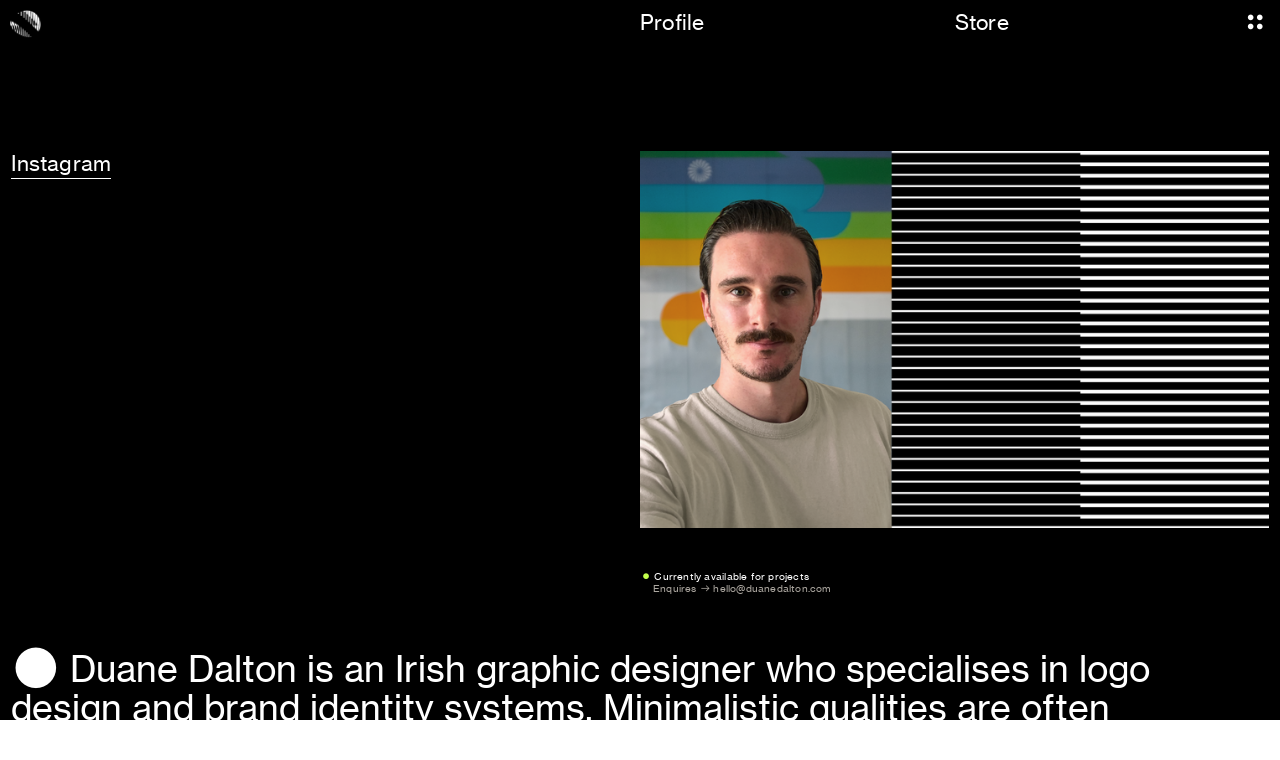

--- FILE ---
content_type: text/html; charset=UTF-8
request_url: https://duanedalton.com/Profile
body_size: 36390
content:
<!DOCTYPE html>
<!-- 

        Running on cargo.site

-->
<html lang="en" data-predefined-style="true" data-css-presets="true" data-css-preset data-typography-preset>
	<head>
<script>
				var __cargo_context__ = 'live';
				var __cargo_js_ver__ = 'c=1901172385';
				var __cargo_maint__ = false;
				
				
			</script>
					<meta http-equiv="X-UA-Compatible" content="IE=edge,chrome=1">
		<meta http-equiv="Content-Type" content="text/html; charset=utf-8">
		<meta name="viewport" content="initial-scale=1.0, maximum-scale=1.0, user-scalable=no">
		
			<meta name="robots" content="index,follow">
		<title>Profile — Duane Dalton</title>
		<meta name="description" content="Instagram ︎ Currently available for projects      Enquires ︎︎︎ hello@duanedalton.com ︎ Duane Dalton is an Irish graphic...">
				<meta name="twitter:card" content="summary_large_image">
		<meta name="twitter:title" content="Profile — Duane Dalton">
		<meta name="twitter:description" content="Instagram ︎ Currently available for projects      Enquires ︎︎︎ hello@duanedalton.com ︎ Duane Dalton is an Irish graphic...">
		<meta name="twitter:image" content="https://freight.cargo.site/w/1200/i/a2937267f84ebf0d152a6c65fcd904bf4a2ed7a162e62cc50576472696f0b187/DD_Logo_Stripes.png">
		<meta property="og:locale" content="en_US">
		<meta property="og:title" content="Profile — Duane Dalton">
		<meta property="og:description" content="Instagram ︎ Currently available for projects      Enquires ︎︎︎ hello@duanedalton.com ︎ Duane Dalton is an Irish graphic...">
		<meta property="og:url" content="https://duanedalton.com/Profile">
		<meta property="og:image" content="https://freight.cargo.site/w/1200/i/a2937267f84ebf0d152a6c65fcd904bf4a2ed7a162e62cc50576472696f0b187/DD_Logo_Stripes.png">
		<meta property="og:type" content="website">

		<link rel="preconnect" href="https://static.cargo.site" crossorigin>
		<link rel="preconnect" href="https://freight.cargo.site" crossorigin>
				<link rel="preconnect" href="https://type.cargo.site" crossorigin>

		<!--<link rel="preload" href="https://static.cargo.site/assets/social/IconFont-Regular-0.9.3.woff2" as="font" type="font/woff" crossorigin>-->

		

		<link href="https://freight.cargo.site/t/original/i/f5490d9c255c391d43cb02f8771adebdd901ad275bfd4a877554c27a77e522b8/DD_Logo_Black_Fav.ico" rel="shortcut icon">
		<link href="https://duanedalton.com/rss" rel="alternate" type="application/rss+xml" title="Duane Dalton feed">

		<link href="https://duanedalton.com/stylesheet?c=1901172385&1729782323" id="member_stylesheet" rel="stylesheet" type="text/css" />
<style id="">@font-face{font-family:Icons;src:url(https://static.cargo.site/assets/social/IconFont-Regular-0.9.3.woff2);unicode-range:U+E000-E15C,U+F0000,U+FE0E}@font-face{font-family:Icons;src:url(https://static.cargo.site/assets/social/IconFont-Regular-0.9.3.woff2);font-weight:240;unicode-range:U+E000-E15C,U+F0000,U+FE0E}@font-face{font-family:Icons;src:url(https://static.cargo.site/assets/social/IconFont-Regular-0.9.3.woff2);unicode-range:U+E000-E15C,U+F0000,U+FE0E;font-weight:400}@font-face{font-family:Icons;src:url(https://static.cargo.site/assets/social/IconFont-Regular-0.9.3.woff2);unicode-range:U+E000-E15C,U+F0000,U+FE0E;font-weight:600}@font-face{font-family:Icons;src:url(https://static.cargo.site/assets/social/IconFont-Regular-0.9.3.woff2);unicode-range:U+E000-E15C,U+F0000,U+FE0E;font-weight:800}@font-face{font-family:Icons;src:url(https://static.cargo.site/assets/social/IconFont-Regular-0.9.3.woff2);unicode-range:U+E000-E15C,U+F0000,U+FE0E;font-style:italic}@font-face{font-family:Icons;src:url(https://static.cargo.site/assets/social/IconFont-Regular-0.9.3.woff2);unicode-range:U+E000-E15C,U+F0000,U+FE0E;font-weight:200;font-style:italic}@font-face{font-family:Icons;src:url(https://static.cargo.site/assets/social/IconFont-Regular-0.9.3.woff2);unicode-range:U+E000-E15C,U+F0000,U+FE0E;font-weight:400;font-style:italic}@font-face{font-family:Icons;src:url(https://static.cargo.site/assets/social/IconFont-Regular-0.9.3.woff2);unicode-range:U+E000-E15C,U+F0000,U+FE0E;font-weight:600;font-style:italic}@font-face{font-family:Icons;src:url(https://static.cargo.site/assets/social/IconFont-Regular-0.9.3.woff2);unicode-range:U+E000-E15C,U+F0000,U+FE0E;font-weight:800;font-style:italic}body.iconfont-loading,body.iconfont-loading *{color:transparent!important}body{-moz-osx-font-smoothing:grayscale;-webkit-font-smoothing:antialiased;-webkit-text-size-adjust:none}body.no-scroll{overflow:hidden}/*!
 * Content
 */.page{word-wrap:break-word}:focus{outline:0}.pointer-events-none{pointer-events:none}.pointer-events-auto{pointer-events:auto}.pointer-events-none .page_content .audio-player,.pointer-events-none .page_content .shop_product,.pointer-events-none .page_content a,.pointer-events-none .page_content audio,.pointer-events-none .page_content button,.pointer-events-none .page_content details,.pointer-events-none .page_content iframe,.pointer-events-none .page_content img,.pointer-events-none .page_content input,.pointer-events-none .page_content video{pointer-events:auto}.pointer-events-none .page_content *>a,.pointer-events-none .page_content>a{position:relative}s *{text-transform:inherit}#toolset{position:fixed;bottom:10px;right:10px;z-index:8}.mobile #toolset,.template_site_inframe #toolset{display:none}#toolset a{display:block;height:24px;width:24px;margin:0;padding:0;text-decoration:none;background:rgba(0,0,0,.2)}#toolset a:hover{background:rgba(0,0,0,.8)}[data-adminview] #toolset a,[data-adminview] #toolset_admin a{background:rgba(0,0,0,.04);pointer-events:none;cursor:default}#toolset_admin a:active{background:rgba(0,0,0,.7)}#toolset_admin a svg>*{transform:scale(1.1) translate(0,-.5px);transform-origin:50% 50%}#toolset_admin a svg{pointer-events:none;width:100%!important;height:auto!important}#following-container{overflow:auto;-webkit-overflow-scrolling:touch}#following-container iframe{height:100%;width:100%;position:absolute;top:0;left:0;right:0;bottom:0}:root{--following-width:-400px;--following-animation-duration:450ms}@keyframes following-open{0%{transform:translateX(0)}100%{transform:translateX(var(--following-width))}}@keyframes following-open-inverse{0%{transform:translateX(0)}100%{transform:translateX(calc(-1 * var(--following-width)))}}@keyframes following-close{0%{transform:translateX(var(--following-width))}100%{transform:translateX(0)}}@keyframes following-close-inverse{0%{transform:translateX(calc(-1 * var(--following-width)))}100%{transform:translateX(0)}}body.animate-left{animation:following-open var(--following-animation-duration);animation-fill-mode:both;animation-timing-function:cubic-bezier(.24,1,.29,1)}#following-container.animate-left{animation:following-close-inverse var(--following-animation-duration);animation-fill-mode:both;animation-timing-function:cubic-bezier(.24,1,.29,1)}#following-container.animate-left #following-frame{animation:following-close var(--following-animation-duration);animation-fill-mode:both;animation-timing-function:cubic-bezier(.24,1,.29,1)}body.animate-right{animation:following-close var(--following-animation-duration);animation-fill-mode:both;animation-timing-function:cubic-bezier(.24,1,.29,1)}#following-container.animate-right{animation:following-open-inverse var(--following-animation-duration);animation-fill-mode:both;animation-timing-function:cubic-bezier(.24,1,.29,1)}#following-container.animate-right #following-frame{animation:following-open var(--following-animation-duration);animation-fill-mode:both;animation-timing-function:cubic-bezier(.24,1,.29,1)}.slick-slider{position:relative;display:block;-moz-box-sizing:border-box;box-sizing:border-box;-webkit-user-select:none;-moz-user-select:none;-ms-user-select:none;user-select:none;-webkit-touch-callout:none;-khtml-user-select:none;-ms-touch-action:pan-y;touch-action:pan-y;-webkit-tap-highlight-color:transparent}.slick-list{position:relative;display:block;overflow:hidden;margin:0;padding:0}.slick-list:focus{outline:0}.slick-list.dragging{cursor:pointer;cursor:hand}.slick-slider .slick-list,.slick-slider .slick-track{transform:translate3d(0,0,0);will-change:transform}.slick-track{position:relative;top:0;left:0;display:block}.slick-track:after,.slick-track:before{display:table;content:'';width:1px;height:1px;margin-top:-1px;margin-left:-1px}.slick-track:after{clear:both}.slick-loading .slick-track{visibility:hidden}.slick-slide{display:none;float:left;height:100%;min-height:1px}[dir=rtl] .slick-slide{float:right}.content .slick-slide img{display:inline-block}.content .slick-slide img:not(.image-zoom){cursor:pointer}.content .scrub .slick-list,.content .scrub .slick-slide img:not(.image-zoom){cursor:ew-resize}body.slideshow-scrub-dragging *{cursor:ew-resize!important}.content .slick-slide img:not([src]),.content .slick-slide img[src='']{width:100%;height:auto}.slick-slide.slick-loading img{display:none}.slick-slide.dragging img{pointer-events:none}.slick-initialized .slick-slide{display:block}.slick-loading .slick-slide{visibility:hidden}.slick-vertical .slick-slide{display:block;height:auto;border:1px solid transparent}.slick-arrow.slick-hidden{display:none}.slick-arrow{position:absolute;z-index:9;width:0;top:0;height:100%;cursor:pointer;will-change:opacity;-webkit-transition:opacity 333ms cubic-bezier(.4,0,.22,1);transition:opacity 333ms cubic-bezier(.4,0,.22,1)}.slick-arrow.hidden{opacity:0}.slick-arrow svg{position:absolute;width:36px;height:36px;top:0;left:0;right:0;bottom:0;margin:auto;transform:translate(.25px,.25px)}.slick-arrow svg.right-arrow{transform:translate(.25px,.25px) scaleX(-1)}.slick-arrow svg:active{opacity:.75}.slick-arrow svg .arrow-shape{fill:none!important;stroke:#fff;stroke-linecap:square}.slick-arrow svg .arrow-outline{fill:none!important;stroke-width:2.5px;stroke:rgba(0,0,0,.6);stroke-linecap:square}.slick-arrow.slick-next{right:0;text-align:right}.slick-next svg,.wallpaper-navigation .slick-next svg{margin-right:10px}.mobile .slick-next svg{margin-right:10px}.slick-arrow.slick-prev{text-align:left}.slick-prev svg,.wallpaper-navigation .slick-prev svg{margin-left:10px}.mobile .slick-prev svg{margin-left:10px}.loading_animation{display:none;vertical-align:middle;z-index:15;line-height:0;pointer-events:none;border-radius:100%}.loading_animation.hidden{display:none}.loading_animation.pulsing{opacity:0;display:inline-block;animation-delay:.1s;-webkit-animation-delay:.1s;-moz-animation-delay:.1s;animation-duration:12s;animation-iteration-count:infinite;animation:fade-pulse-in .5s ease-in-out;-moz-animation:fade-pulse-in .5s ease-in-out;-webkit-animation:fade-pulse-in .5s ease-in-out;-webkit-animation-fill-mode:forwards;-moz-animation-fill-mode:forwards;animation-fill-mode:forwards}.loading_animation.pulsing.no-delay{animation-delay:0s;-webkit-animation-delay:0s;-moz-animation-delay:0s}.loading_animation div{border-radius:100%}.loading_animation div svg{max-width:100%;height:auto}.loading_animation div,.loading_animation div svg{width:20px;height:20px}.loading_animation.full-width svg{width:100%;height:auto}.loading_animation.full-width.big svg{width:100px;height:100px}.loading_animation div svg>*{fill:#ccc}.loading_animation div{-webkit-animation:spin-loading 12s ease-out;-webkit-animation-iteration-count:infinite;-moz-animation:spin-loading 12s ease-out;-moz-animation-iteration-count:infinite;animation:spin-loading 12s ease-out;animation-iteration-count:infinite}.loading_animation.hidden{display:none}[data-backdrop] .loading_animation{position:absolute;top:15px;left:15px;z-index:99}.loading_animation.position-absolute.middle{top:calc(50% - 10px);left:calc(50% - 10px)}.loading_animation.position-absolute.topleft{top:0;left:0}.loading_animation.position-absolute.middleright{top:calc(50% - 10px);right:1rem}.loading_animation.position-absolute.middleleft{top:calc(50% - 10px);left:1rem}.loading_animation.gray div svg>*{fill:#999}.loading_animation.gray-dark div svg>*{fill:#666}.loading_animation.gray-darker div svg>*{fill:#555}.loading_animation.gray-light div svg>*{fill:#ccc}.loading_animation.white div svg>*{fill:rgba(255,255,255,.85)}.loading_animation.blue div svg>*{fill:#698fff}.loading_animation.inline{display:inline-block;margin-bottom:.5ex}.loading_animation.inline.left{margin-right:.5ex}@-webkit-keyframes fade-pulse-in{0%{opacity:0}50%{opacity:.5}100%{opacity:1}}@-moz-keyframes fade-pulse-in{0%{opacity:0}50%{opacity:.5}100%{opacity:1}}@keyframes fade-pulse-in{0%{opacity:0}50%{opacity:.5}100%{opacity:1}}@-webkit-keyframes pulsate{0%{opacity:1}50%{opacity:0}100%{opacity:1}}@-moz-keyframes pulsate{0%{opacity:1}50%{opacity:0}100%{opacity:1}}@keyframes pulsate{0%{opacity:1}50%{opacity:0}100%{opacity:1}}@-webkit-keyframes spin-loading{0%{transform:rotate(0)}9%{transform:rotate(1050deg)}18%{transform:rotate(-1090deg)}20%{transform:rotate(-1080deg)}23%{transform:rotate(-1080deg)}28%{transform:rotate(-1095deg)}29%{transform:rotate(-1065deg)}34%{transform:rotate(-1080deg)}35%{transform:rotate(-1050deg)}40%{transform:rotate(-1065deg)}41%{transform:rotate(-1035deg)}44%{transform:rotate(-1035deg)}47%{transform:rotate(-2160deg)}50%{transform:rotate(-2160deg)}56%{transform:rotate(45deg)}60%{transform:rotate(45deg)}80%{transform:rotate(6120deg)}100%{transform:rotate(0)}}@keyframes spin-loading{0%{transform:rotate(0)}9%{transform:rotate(1050deg)}18%{transform:rotate(-1090deg)}20%{transform:rotate(-1080deg)}23%{transform:rotate(-1080deg)}28%{transform:rotate(-1095deg)}29%{transform:rotate(-1065deg)}34%{transform:rotate(-1080deg)}35%{transform:rotate(-1050deg)}40%{transform:rotate(-1065deg)}41%{transform:rotate(-1035deg)}44%{transform:rotate(-1035deg)}47%{transform:rotate(-2160deg)}50%{transform:rotate(-2160deg)}56%{transform:rotate(45deg)}60%{transform:rotate(45deg)}80%{transform:rotate(6120deg)}100%{transform:rotate(0)}}[grid-row]{align-items:flex-start;box-sizing:border-box;display:-webkit-box;display:-webkit-flex;display:-ms-flexbox;display:flex;-webkit-flex-wrap:wrap;-ms-flex-wrap:wrap;flex-wrap:wrap}[grid-col]{box-sizing:border-box}[grid-row] [grid-col].empty:after{content:"\0000A0";cursor:text}body.mobile[data-adminview=content-editproject] [grid-row] [grid-col].empty:after{display:none}[grid-col=auto]{-webkit-box-flex:1;-webkit-flex:1;-ms-flex:1;flex:1}[grid-col=x12]{width:100%}[grid-col=x11]{width:50%}[grid-col=x10]{width:33.33%}[grid-col=x9]{width:25%}[grid-col=x8]{width:20%}[grid-col=x7]{width:16.666666667%}[grid-col=x6]{width:14.285714286%}[grid-col=x5]{width:12.5%}[grid-col=x4]{width:11.111111111%}[grid-col=x3]{width:10%}[grid-col=x2]{width:9.090909091%}[grid-col=x1]{width:8.333333333%}[grid-col="1"]{width:8.33333%}[grid-col="2"]{width:16.66667%}[grid-col="3"]{width:25%}[grid-col="4"]{width:33.33333%}[grid-col="5"]{width:41.66667%}[grid-col="6"]{width:50%}[grid-col="7"]{width:58.33333%}[grid-col="8"]{width:66.66667%}[grid-col="9"]{width:75%}[grid-col="10"]{width:83.33333%}[grid-col="11"]{width:91.66667%}[grid-col="12"]{width:100%}body.mobile [grid-responsive] [grid-col]{width:100%;-webkit-box-flex:none;-webkit-flex:none;-ms-flex:none;flex:none}[data-ce-host=true][contenteditable=true] [grid-pad]{pointer-events:none}[data-ce-host=true][contenteditable=true] [grid-pad]>*{pointer-events:auto}[grid-pad="0"]{padding:0}[grid-pad="0.25"]{padding:.125rem}[grid-pad="0.5"]{padding:.25rem}[grid-pad="0.75"]{padding:.375rem}[grid-pad="1"]{padding:.5rem}[grid-pad="1.25"]{padding:.625rem}[grid-pad="1.5"]{padding:.75rem}[grid-pad="1.75"]{padding:.875rem}[grid-pad="2"]{padding:1rem}[grid-pad="2.5"]{padding:1.25rem}[grid-pad="3"]{padding:1.5rem}[grid-pad="3.5"]{padding:1.75rem}[grid-pad="4"]{padding:2rem}[grid-pad="5"]{padding:2.5rem}[grid-pad="6"]{padding:3rem}[grid-pad="7"]{padding:3.5rem}[grid-pad="8"]{padding:4rem}[grid-pad="9"]{padding:4.5rem}[grid-pad="10"]{padding:5rem}[grid-gutter="0"]{margin:0}[grid-gutter="0.5"]{margin:-.25rem}[grid-gutter="1"]{margin:-.5rem}[grid-gutter="1.5"]{margin:-.75rem}[grid-gutter="2"]{margin:-1rem}[grid-gutter="2.5"]{margin:-1.25rem}[grid-gutter="3"]{margin:-1.5rem}[grid-gutter="3.5"]{margin:-1.75rem}[grid-gutter="4"]{margin:-2rem}[grid-gutter="5"]{margin:-2.5rem}[grid-gutter="6"]{margin:-3rem}[grid-gutter="7"]{margin:-3.5rem}[grid-gutter="8"]{margin:-4rem}[grid-gutter="10"]{margin:-5rem}[grid-gutter="12"]{margin:-6rem}[grid-gutter="14"]{margin:-7rem}[grid-gutter="16"]{margin:-8rem}[grid-gutter="18"]{margin:-9rem}[grid-gutter="20"]{margin:-10rem}small{max-width:100%;text-decoration:inherit}img:not([src]),img[src='']{outline:1px solid rgba(177,177,177,.4);outline-offset:-1px;content:url([data-uri])}img.image-zoom{cursor:-webkit-zoom-in;cursor:-moz-zoom-in;cursor:zoom-in}#imprimatur{color:#333;font-size:10px;font-family:-apple-system,BlinkMacSystemFont,"Segoe UI",Roboto,Oxygen,Ubuntu,Cantarell,"Open Sans","Helvetica Neue",sans-serif,"Sans Serif",Icons;/*!System*/position:fixed;opacity:.3;right:-28px;bottom:160px;transform:rotate(270deg);-ms-transform:rotate(270deg);-webkit-transform:rotate(270deg);z-index:8;text-transform:uppercase;color:#999;opacity:.5;padding-bottom:2px;text-decoration:none}.mobile #imprimatur{display:none}bodycopy cargo-link a{font-family:-apple-system,BlinkMacSystemFont,"Segoe UI",Roboto,Oxygen,Ubuntu,Cantarell,"Open Sans","Helvetica Neue",sans-serif,"Sans Serif",Icons;/*!System*/font-size:12px;font-style:normal;font-weight:400;transform:rotate(270deg);text-decoration:none;position:fixed!important;right:-27px;bottom:100px;text-decoration:none;letter-spacing:normal;background:0 0;border:0;border-bottom:0;outline:0}/*! PhotoSwipe Default UI CSS by Dmitry Semenov | photoswipe.com | MIT license */.pswp--has_mouse .pswp__button--arrow--left,.pswp--has_mouse .pswp__button--arrow--right,.pswp__ui{visibility:visible}.pswp--minimal--dark .pswp__top-bar,.pswp__button{background:0 0}.pswp,.pswp__bg,.pswp__container,.pswp__img--placeholder,.pswp__zoom-wrap,.quick-view-navigation{-webkit-backface-visibility:hidden}.pswp__button{cursor:pointer;opacity:1;-webkit-appearance:none;transition:opacity .2s;-webkit-box-shadow:none;box-shadow:none}.pswp__button-close>svg{top:10px;right:10px;margin-left:auto}.pswp--touch .quick-view-navigation{display:none}.pswp__ui{-webkit-font-smoothing:auto;opacity:1;z-index:1550}.quick-view-navigation{will-change:opacity;-webkit-transition:opacity 333ms cubic-bezier(.4,0,.22,1);transition:opacity 333ms cubic-bezier(.4,0,.22,1)}.quick-view-navigation .pswp__group .pswp__button{pointer-events:auto}.pswp__button>svg{position:absolute;width:36px;height:36px}.quick-view-navigation .pswp__group:active svg{opacity:.75}.pswp__button svg .shape-shape{fill:#fff}.pswp__button svg .shape-outline{fill:#000}.pswp__button-prev>svg{top:0;bottom:0;left:10px;margin:auto}.pswp__button-next>svg{top:0;bottom:0;right:10px;margin:auto}.quick-view-navigation .pswp__group .pswp__button-prev{position:absolute;left:0;top:0;width:0;height:100%}.quick-view-navigation .pswp__group .pswp__button-next{position:absolute;right:0;top:0;width:0;height:100%}.quick-view-navigation .close-button,.quick-view-navigation .left-arrow,.quick-view-navigation .right-arrow{transform:translate(.25px,.25px)}.quick-view-navigation .right-arrow{transform:translate(.25px,.25px) scaleX(-1)}.pswp__button svg .shape-outline{fill:transparent!important;stroke:#000;stroke-width:2.5px;stroke-linecap:square}.pswp__button svg .shape-shape{fill:transparent!important;stroke:#fff;stroke-width:1.5px;stroke-linecap:square}.pswp__bg,.pswp__scroll-wrap,.pswp__zoom-wrap{width:100%;position:absolute}.quick-view-navigation .pswp__group .pswp__button-close{margin:0}.pswp__container,.pswp__item,.pswp__zoom-wrap{right:0;bottom:0;top:0;position:absolute;left:0}.pswp__ui--hidden .pswp__button{opacity:.001}.pswp__ui--hidden .pswp__button,.pswp__ui--hidden .pswp__button *{pointer-events:none}.pswp .pswp__ui.pswp__ui--displaynone{display:none}.pswp__element--disabled{display:none!important}/*! PhotoSwipe main CSS by Dmitry Semenov | photoswipe.com | MIT license */.pswp{position:fixed;display:none;height:100%;width:100%;top:0;left:0;right:0;bottom:0;margin:auto;-ms-touch-action:none;touch-action:none;z-index:9999999;-webkit-text-size-adjust:100%;line-height:initial;letter-spacing:initial;outline:0}.pswp img{max-width:none}.pswp--zoom-disabled .pswp__img{cursor:default!important}.pswp--animate_opacity{opacity:.001;will-change:opacity;-webkit-transition:opacity 333ms cubic-bezier(.4,0,.22,1);transition:opacity 333ms cubic-bezier(.4,0,.22,1)}.pswp--open{display:block}.pswp--zoom-allowed .pswp__img{cursor:-webkit-zoom-in;cursor:-moz-zoom-in;cursor:zoom-in}.pswp--zoomed-in .pswp__img{cursor:-webkit-grab;cursor:-moz-grab;cursor:grab}.pswp--dragging .pswp__img{cursor:-webkit-grabbing;cursor:-moz-grabbing;cursor:grabbing}.pswp__bg{left:0;top:0;height:100%;opacity:0;transform:translateZ(0);will-change:opacity}.pswp__scroll-wrap{left:0;top:0;height:100%}.pswp__container,.pswp__zoom-wrap{-ms-touch-action:none;touch-action:none}.pswp__container,.pswp__img{-webkit-user-select:none;-moz-user-select:none;-ms-user-select:none;user-select:none;-webkit-tap-highlight-color:transparent;-webkit-touch-callout:none}.pswp__zoom-wrap{-webkit-transform-origin:left top;-ms-transform-origin:left top;transform-origin:left top;-webkit-transition:-webkit-transform 222ms cubic-bezier(.4,0,.22,1);transition:transform 222ms cubic-bezier(.4,0,.22,1)}.pswp__bg{-webkit-transition:opacity 222ms cubic-bezier(.4,0,.22,1);transition:opacity 222ms cubic-bezier(.4,0,.22,1)}.pswp--animated-in .pswp__bg,.pswp--animated-in .pswp__zoom-wrap{-webkit-transition:none;transition:none}.pswp--hide-overflow .pswp__scroll-wrap,.pswp--hide-overflow.pswp{overflow:hidden}.pswp__img{position:absolute;width:auto;height:auto;top:0;left:0}.pswp__img--placeholder--blank{background:#222}.pswp--ie .pswp__img{width:100%!important;height:auto!important;left:0;top:0}.pswp__ui--idle{opacity:0}.pswp__error-msg{position:absolute;left:0;top:50%;width:100%;text-align:center;font-size:14px;line-height:16px;margin-top:-8px;color:#ccc}.pswp__error-msg a{color:#ccc;text-decoration:underline}.pswp__error-msg{font-family:-apple-system,BlinkMacSystemFont,"Segoe UI",Roboto,Oxygen,Ubuntu,Cantarell,"Open Sans","Helvetica Neue",sans-serif}.quick-view.mouse-down .iframe-item{pointer-events:none!important}.quick-view-caption-positioner{pointer-events:none;width:100%;height:100%}.quick-view-caption-wrapper{margin:auto;position:absolute;bottom:0;left:0;right:0}.quick-view-horizontal-align-left .quick-view-caption-wrapper{margin-left:0}.quick-view-horizontal-align-right .quick-view-caption-wrapper{margin-right:0}[data-quick-view-caption]{transition:.1s opacity ease-in-out;position:absolute;bottom:0;left:0;right:0}.quick-view-horizontal-align-left [data-quick-view-caption]{text-align:left}.quick-view-horizontal-align-right [data-quick-view-caption]{text-align:right}.quick-view-caption{transition:.1s opacity ease-in-out}.quick-view-caption>*{display:inline-block}.quick-view-caption *{pointer-events:auto}.quick-view-caption.hidden{opacity:0}.shop_product .dropdown_wrapper{flex:0 0 100%;position:relative}.shop_product select{appearance:none;-moz-appearance:none;-webkit-appearance:none;outline:0;-webkit-font-smoothing:antialiased;-moz-osx-font-smoothing:grayscale;cursor:pointer;border-radius:0;white-space:nowrap;overflow:hidden!important;text-overflow:ellipsis}.shop_product select.dropdown::-ms-expand{display:none}.shop_product a{cursor:pointer;border-bottom:none;text-decoration:none}.shop_product a.out-of-stock{pointer-events:none}body.audio-player-dragging *{cursor:ew-resize!important}.audio-player{display:inline-flex;flex:1 0 calc(100% - 2px);width:calc(100% - 2px)}.audio-player .button{height:100%;flex:0 0 3.3rem;display:flex}.audio-player .separator{left:3.3rem;height:100%}.audio-player .buffer{width:0%;height:100%;transition:left .3s linear,width .3s linear}.audio-player.seeking .buffer{transition:left 0s,width 0s}.audio-player.seeking{user-select:none;-webkit-user-select:none;cursor:ew-resize}.audio-player.seeking *{user-select:none;-webkit-user-select:none;cursor:ew-resize}.audio-player .bar{overflow:hidden;display:flex;justify-content:space-between;align-content:center;flex-grow:1}.audio-player .progress{width:0%;height:100%;transition:width .3s linear}.audio-player.seeking .progress{transition:width 0s}.audio-player .pause,.audio-player .play{cursor:pointer;height:100%}.audio-player .note-icon{margin:auto 0;order:2;flex:0 1 auto}.audio-player .title{white-space:nowrap;overflow:hidden;text-overflow:ellipsis;pointer-events:none;user-select:none;padding:.5rem 0 .5rem 1rem;margin:auto auto auto 0;flex:0 3 auto;min-width:0;width:100%}.audio-player .total-time{flex:0 1 auto;margin:auto 0}.audio-player .current-time,.audio-player .play-text{flex:0 1 auto;margin:auto 0}.audio-player .stream-anim{user-select:none;margin:auto auto auto 0}.audio-player .stream-anim span{display:inline-block}.audio-player .buffer,.audio-player .current-time,.audio-player .note-svg,.audio-player .play-text,.audio-player .separator,.audio-player .total-time{user-select:none;pointer-events:none}.audio-player .buffer,.audio-player .play-text,.audio-player .progress{position:absolute}.audio-player,.audio-player .bar,.audio-player .button,.audio-player .current-time,.audio-player .note-icon,.audio-player .pause,.audio-player .play,.audio-player .total-time{position:relative}body.mobile .audio-player,body.mobile .audio-player *{-webkit-touch-callout:none}#standalone-admin-frame{border:0;width:400px;position:absolute;right:0;top:0;height:100vh;z-index:99}body[standalone-admin=true] #standalone-admin-frame{transform:translate(0,0)}body[standalone-admin=true] .main_container{width:calc(100% - 400px)}body[standalone-admin=false] #standalone-admin-frame{transform:translate(100%,0)}body[standalone-admin=false] .main_container{width:100%}.toggle_standaloneAdmin{position:fixed;top:0;right:400px;height:40px;width:40px;z-index:999;cursor:pointer;background-color:rgba(0,0,0,.4)}.toggle_standaloneAdmin:active{opacity:.7}body[standalone-admin=false] .toggle_standaloneAdmin{right:0}.toggle_standaloneAdmin *{color:#fff;fill:#fff}.toggle_standaloneAdmin svg{padding:6px;width:100%;height:100%;opacity:.85}body[standalone-admin=false] .toggle_standaloneAdmin #close,body[standalone-admin=true] .toggle_standaloneAdmin #backdropsettings{display:none}.toggle_standaloneAdmin>div{width:100%;height:100%}#admin_toggle_button{position:fixed;top:50%;transform:translate(0,-50%);right:400px;height:36px;width:12px;z-index:999;cursor:pointer;background-color:rgba(0,0,0,.09);padding-left:2px;margin-right:5px}#admin_toggle_button .bar{content:'';background:rgba(0,0,0,.09);position:fixed;width:5px;bottom:0;top:0;z-index:10}#admin_toggle_button:active{background:rgba(0,0,0,.065)}#admin_toggle_button *{color:#fff;fill:#fff}#admin_toggle_button svg{padding:0;width:16px;height:36px;margin-left:1px;opacity:1}#admin_toggle_button svg *{fill:#fff;opacity:1}#admin_toggle_button[data-state=closed] .toggle_admin_close{display:none}#admin_toggle_button[data-state=closed],#admin_toggle_button[data-state=closed] .toggle_admin_open{width:20px;cursor:pointer;margin:0}#admin_toggle_button[data-state=closed] svg{margin-left:2px}#admin_toggle_button[data-state=open] .toggle_admin_open{display:none}select,select *{text-rendering:auto!important}b b{font-weight:inherit}*{-webkit-box-sizing:border-box;-moz-box-sizing:border-box;box-sizing:border-box}customhtml>*{position:relative;z-index:10}body,html{min-height:100vh;margin:0;padding:0}html{touch-action:manipulation;position:relative;background-color:#fff}.main_container{min-height:100vh;width:100%;overflow:hidden}.container{display:-webkit-box;display:-webkit-flex;display:-moz-box;display:-ms-flexbox;display:flex;-webkit-flex-wrap:wrap;-moz-flex-wrap:wrap;-ms-flex-wrap:wrap;flex-wrap:wrap;max-width:100%;width:100%;overflow:visible}.container{align-items:flex-start;-webkit-align-items:flex-start}.page{z-index:2}.page ul li>text-limit{display:block}.content,.content_container,.pinned{-webkit-flex:1 0 auto;-moz-flex:1 0 auto;-ms-flex:1 0 auto;flex:1 0 auto;max-width:100%}.content_container{width:100%}.content_container.full_height{min-height:100vh}.page_background{position:absolute;top:0;left:0;width:100%;height:100%}.page_container{position:relative;overflow:visible;width:100%}.backdrop{position:absolute;top:0;z-index:1;width:100%;height:100%;max-height:100vh}.backdrop>div{position:absolute;top:0;left:0;width:100%;height:100%;-webkit-backface-visibility:hidden;backface-visibility:hidden;transform:translate3d(0,0,0);contain:strict}[data-backdrop].backdrop>div[data-overflowing]{max-height:100vh;position:absolute;top:0;left:0}body.mobile [split-responsive]{display:flex;flex-direction:column}body.mobile [split-responsive] .container{width:100%;order:2}body.mobile [split-responsive] .backdrop{position:relative;height:50vh;width:100%;order:1}body.mobile [split-responsive] [data-auxiliary].backdrop{position:absolute;height:50vh;width:100%;order:1}.page{position:relative;z-index:2}img[data-align=left]{float:left}img[data-align=right]{float:right}[data-rotation]{transform-origin:center center}.content .page_content:not([contenteditable=true]) [data-draggable]{pointer-events:auto!important;backface-visibility:hidden}.preserve-3d{-moz-transform-style:preserve-3d;transform-style:preserve-3d}.content .page_content:not([contenteditable=true]) [data-draggable] iframe{pointer-events:none!important}.dragging-active iframe{pointer-events:none!important}.content .page_content:not([contenteditable=true]) [data-draggable]:active{opacity:1}.content .scroll-transition-fade{transition:transform 1s ease-in-out,opacity .8s ease-in-out}.content .scroll-transition-fade.below-viewport{opacity:0;transform:translateY(40px)}.mobile.full_width .page_container:not([split-layout]) .container_width{width:100%}[data-view=pinned_bottom] .bottom_pin_invisibility{visibility:hidden}.pinned{position:relative;width:100%}.pinned .page_container.accommodate:not(.fixed):not(.overlay){z-index:2}.pinned .page_container.overlay{position:absolute;z-index:4}.pinned .page_container.overlay.fixed{position:fixed}.pinned .page_container.overlay.fixed .page{max-height:100vh;-webkit-overflow-scrolling:touch}.pinned .page_container.overlay.fixed .page.allow-scroll{overflow-y:auto;overflow-x:hidden}.pinned .page_container.overlay.fixed .page.allow-scroll{align-items:flex-start;-webkit-align-items:flex-start}.pinned .page_container .page.allow-scroll::-webkit-scrollbar{width:0;background:0 0;display:none}.pinned.pinned_top .page_container.overlay{left:0;top:0}.pinned.pinned_bottom .page_container.overlay{left:0;bottom:0}div[data-container=set]:empty{margin-top:1px}.thumbnails{position:relative;z-index:1}[thumbnails=grid]{align-items:baseline}[thumbnails=justify] .thumbnail{box-sizing:content-box}[thumbnails][data-padding-zero] .thumbnail{margin-bottom:-1px}[thumbnails=montessori] .thumbnail{pointer-events:auto;position:absolute}[thumbnails] .thumbnail>a{display:block;text-decoration:none}[thumbnails=montessori]{height:0}[thumbnails][data-resizing],[thumbnails][data-resizing] *{cursor:nwse-resize}[thumbnails] .thumbnail .resize-handle{cursor:nwse-resize;width:26px;height:26px;padding:5px;position:absolute;opacity:.75;right:-1px;bottom:-1px;z-index:100}[thumbnails][data-resizing] .resize-handle{display:none}[thumbnails] .thumbnail .resize-handle svg{position:absolute;top:0;left:0}[thumbnails] .thumbnail .resize-handle:hover{opacity:1}[data-can-move].thumbnail .resize-handle svg .resize_path_outline{fill:#fff}[data-can-move].thumbnail .resize-handle svg .resize_path{fill:#000}[thumbnails=montessori] .thumbnail_sizer{height:0;width:100%;position:relative;padding-bottom:100%;pointer-events:none}[thumbnails] .thumbnail img{display:block;min-height:3px;margin-bottom:0}[thumbnails] .thumbnail img:not([src]),img[src=""]{margin:0!important;width:100%;min-height:3px;height:100%!important;position:absolute}[aspect-ratio="1x1"].thumb_image{height:0;padding-bottom:100%;overflow:hidden}[aspect-ratio="4x3"].thumb_image{height:0;padding-bottom:75%;overflow:hidden}[aspect-ratio="16x9"].thumb_image{height:0;padding-bottom:56.25%;overflow:hidden}[thumbnails] .thumb_image{width:100%;position:relative}[thumbnails][thumbnail-vertical-align=top]{align-items:flex-start}[thumbnails][thumbnail-vertical-align=middle]{align-items:center}[thumbnails][thumbnail-vertical-align=bottom]{align-items:baseline}[thumbnails][thumbnail-horizontal-align=left]{justify-content:flex-start}[thumbnails][thumbnail-horizontal-align=middle]{justify-content:center}[thumbnails][thumbnail-horizontal-align=right]{justify-content:flex-end}.thumb_image.default_image>svg{position:absolute;top:0;left:0;bottom:0;right:0;width:100%;height:100%}.thumb_image.default_image{outline:1px solid #ccc;outline-offset:-1px;position:relative}.mobile.full_width [data-view=Thumbnail] .thumbnails_width{width:100%}.content [data-draggable] a:active,.content [data-draggable] img:active{opacity:initial}.content .draggable-dragging{opacity:initial}[data-draggable].draggable_visible{visibility:visible}[data-draggable].draggable_hidden{visibility:hidden}.gallery_card [data-draggable],.marquee [data-draggable]{visibility:inherit}[data-draggable]{visibility:visible;background-color:rgba(0,0,0,.003)}#site_menu_panel_container .image-gallery:not(.initialized){height:0;padding-bottom:100%;min-height:initial}.image-gallery:not(.initialized){min-height:100vh;visibility:hidden;width:100%}.image-gallery .gallery_card img{display:block;width:100%;height:auto}.image-gallery .gallery_card{transform-origin:center}.image-gallery .gallery_card.dragging{opacity:.1;transform:initial!important}.image-gallery:not([image-gallery=slideshow]) .gallery_card iframe:only-child,.image-gallery:not([image-gallery=slideshow]) .gallery_card video:only-child{width:100%;height:100%;top:0;left:0;position:absolute}.image-gallery[image-gallery=slideshow] .gallery_card video[muted][autoplay]:not([controls]),.image-gallery[image-gallery=slideshow] .gallery_card video[muted][data-autoplay]:not([controls]){pointer-events:none}.image-gallery [image-gallery-pad="0"] video:only-child{object-fit:cover;height:calc(100% + 1px)}div.image-gallery>a,div.image-gallery>iframe,div.image-gallery>img,div.image-gallery>video{display:none}[image-gallery-row]{align-items:flex-start;box-sizing:border-box;display:-webkit-box;display:-webkit-flex;display:-ms-flexbox;display:flex;-webkit-flex-wrap:wrap;-ms-flex-wrap:wrap;flex-wrap:wrap}.image-gallery .gallery_card_image{width:100%;position:relative}[data-predefined-style=true] .image-gallery a.gallery_card{display:block;border:none}[image-gallery-col]{box-sizing:border-box}[image-gallery-col=x12]{width:100%}[image-gallery-col=x11]{width:50%}[image-gallery-col=x10]{width:33.33%}[image-gallery-col=x9]{width:25%}[image-gallery-col=x8]{width:20%}[image-gallery-col=x7]{width:16.666666667%}[image-gallery-col=x6]{width:14.285714286%}[image-gallery-col=x5]{width:12.5%}[image-gallery-col=x4]{width:11.111111111%}[image-gallery-col=x3]{width:10%}[image-gallery-col=x2]{width:9.090909091%}[image-gallery-col=x1]{width:8.333333333%}.content .page_content [image-gallery-pad].image-gallery{pointer-events:none}.content .page_content [image-gallery-pad].image-gallery .gallery_card_image>*,.content .page_content [image-gallery-pad].image-gallery .gallery_image_caption{pointer-events:auto}.content .page_content [image-gallery-pad="0"]{padding:0}.content .page_content [image-gallery-pad="0.25"]{padding:.125rem}.content .page_content [image-gallery-pad="0.5"]{padding:.25rem}.content .page_content [image-gallery-pad="0.75"]{padding:.375rem}.content .page_content [image-gallery-pad="1"]{padding:.5rem}.content .page_content [image-gallery-pad="1.25"]{padding:.625rem}.content .page_content [image-gallery-pad="1.5"]{padding:.75rem}.content .page_content [image-gallery-pad="1.75"]{padding:.875rem}.content .page_content [image-gallery-pad="2"]{padding:1rem}.content .page_content [image-gallery-pad="2.5"]{padding:1.25rem}.content .page_content [image-gallery-pad="3"]{padding:1.5rem}.content .page_content [image-gallery-pad="3.5"]{padding:1.75rem}.content .page_content [image-gallery-pad="4"]{padding:2rem}.content .page_content [image-gallery-pad="5"]{padding:2.5rem}.content .page_content [image-gallery-pad="6"]{padding:3rem}.content .page_content [image-gallery-pad="7"]{padding:3.5rem}.content .page_content [image-gallery-pad="8"]{padding:4rem}.content .page_content [image-gallery-pad="9"]{padding:4.5rem}.content .page_content [image-gallery-pad="10"]{padding:5rem}.content .page_content [image-gallery-gutter="0"]{margin:0}.content .page_content [image-gallery-gutter="0.5"]{margin:-.25rem}.content .page_content [image-gallery-gutter="1"]{margin:-.5rem}.content .page_content [image-gallery-gutter="1.5"]{margin:-.75rem}.content .page_content [image-gallery-gutter="2"]{margin:-1rem}.content .page_content [image-gallery-gutter="2.5"]{margin:-1.25rem}.content .page_content [image-gallery-gutter="3"]{margin:-1.5rem}.content .page_content [image-gallery-gutter="3.5"]{margin:-1.75rem}.content .page_content [image-gallery-gutter="4"]{margin:-2rem}.content .page_content [image-gallery-gutter="5"]{margin:-2.5rem}.content .page_content [image-gallery-gutter="6"]{margin:-3rem}.content .page_content [image-gallery-gutter="7"]{margin:-3.5rem}.content .page_content [image-gallery-gutter="8"]{margin:-4rem}.content .page_content [image-gallery-gutter="10"]{margin:-5rem}.content .page_content [image-gallery-gutter="12"]{margin:-6rem}.content .page_content [image-gallery-gutter="14"]{margin:-7rem}.content .page_content [image-gallery-gutter="16"]{margin:-8rem}.content .page_content [image-gallery-gutter="18"]{margin:-9rem}.content .page_content [image-gallery-gutter="20"]{margin:-10rem}[image-gallery=slideshow]:not(.initialized)>*{min-height:1px;opacity:0;min-width:100%}[image-gallery=slideshow][data-constrained-by=height] [image-gallery-vertical-align].slick-track{align-items:flex-start}[image-gallery=slideshow] img.image-zoom:active{opacity:initial}[image-gallery=slideshow].slick-initialized .gallery_card{pointer-events:none}[image-gallery=slideshow].slick-initialized .gallery_card.slick-current{pointer-events:auto}[image-gallery=slideshow] .gallery_card:not(.has_caption){line-height:0}.content .page_content [image-gallery=slideshow].image-gallery>*{pointer-events:auto}.content [image-gallery=slideshow].image-gallery.slick-initialized .gallery_card{overflow:hidden;margin:0;display:flex;flex-flow:row wrap;flex-shrink:0}.content [image-gallery=slideshow].image-gallery.slick-initialized .gallery_card.slick-current{overflow:visible}[image-gallery=slideshow] .gallery_image_caption{opacity:1;transition:opacity .3s;-webkit-transition:opacity .3s;width:100%;margin-left:auto;margin-right:auto;clear:both}[image-gallery-horizontal-align=left] .gallery_image_caption{text-align:left}[image-gallery-horizontal-align=middle] .gallery_image_caption{text-align:center}[image-gallery-horizontal-align=right] .gallery_image_caption{text-align:right}[image-gallery=slideshow][data-slideshow-in-transition] .gallery_image_caption{opacity:0;transition:opacity .3s;-webkit-transition:opacity .3s}[image-gallery=slideshow] .gallery_card_image{width:initial;margin:0;display:inline-block}[image-gallery=slideshow] .gallery_card img{margin:0;display:block}[image-gallery=slideshow][data-exploded]{align-items:flex-start;box-sizing:border-box;display:-webkit-box;display:-webkit-flex;display:-ms-flexbox;display:flex;-webkit-flex-wrap:wrap;-ms-flex-wrap:wrap;flex-wrap:wrap;justify-content:flex-start;align-content:flex-start}[image-gallery=slideshow][data-exploded] .gallery_card{padding:1rem;width:16.666%}[image-gallery=slideshow][data-exploded] .gallery_card_image{height:0;display:block;width:100%}[image-gallery=grid]{align-items:baseline}[image-gallery=grid] .gallery_card.has_caption .gallery_card_image{display:block}[image-gallery=grid] [image-gallery-pad="0"].gallery_card{margin-bottom:-1px}[image-gallery=grid] .gallery_card img{margin:0}[image-gallery=columns] .gallery_card img{margin:0}[image-gallery=justify]{align-items:flex-start}[image-gallery=justify] .gallery_card img{margin:0}[image-gallery=montessori][image-gallery-row]{display:block}[image-gallery=montessori] a.gallery_card,[image-gallery=montessori] div.gallery_card{position:absolute;pointer-events:auto}[image-gallery=montessori][data-can-move] .gallery_card,[image-gallery=montessori][data-can-move] .gallery_card .gallery_card_image,[image-gallery=montessori][data-can-move] .gallery_card .gallery_card_image>*{cursor:move}[image-gallery=montessori]{position:relative;height:0}[image-gallery=freeform] .gallery_card{position:relative}[image-gallery=freeform] [image-gallery-pad="0"].gallery_card{margin-bottom:-1px}[image-gallery-vertical-align]{display:flex;flex-flow:row wrap}[image-gallery-vertical-align].slick-track{display:flex;flex-flow:row nowrap}.image-gallery .slick-list{margin-bottom:-.3px}[image-gallery-vertical-align=top]{align-content:flex-start;align-items:flex-start}[image-gallery-vertical-align=middle]{align-items:center;align-content:center}[image-gallery-vertical-align=bottom]{align-content:flex-end;align-items:flex-end}[image-gallery-horizontal-align=left]{justify-content:flex-start}[image-gallery-horizontal-align=middle]{justify-content:center}[image-gallery-horizontal-align=right]{justify-content:flex-end}.image-gallery[data-resizing],.image-gallery[data-resizing] *{cursor:nwse-resize!important}.image-gallery .gallery_card .resize-handle,.image-gallery .gallery_card .resize-handle *{cursor:nwse-resize!important}.image-gallery .gallery_card .resize-handle{width:26px;height:26px;padding:5px;position:absolute;opacity:.75;right:-1px;bottom:-1px;z-index:10}.image-gallery[data-resizing] .resize-handle{display:none}.image-gallery .gallery_card .resize-handle svg{cursor:nwse-resize!important;position:absolute;top:0;left:0}.image-gallery .gallery_card .resize-handle:hover{opacity:1}[data-can-move].gallery_card .resize-handle svg .resize_path_outline{fill:#fff}[data-can-move].gallery_card .resize-handle svg .resize_path{fill:#000}[image-gallery=montessori] .thumbnail_sizer{height:0;width:100%;position:relative;padding-bottom:100%;pointer-events:none}#site_menu_button{display:block;text-decoration:none;pointer-events:auto;z-index:9;vertical-align:top;cursor:pointer;box-sizing:content-box;font-family:Icons}#site_menu_button.custom_icon{padding:0;line-height:0}#site_menu_button.custom_icon img{width:100%;height:auto}#site_menu_wrapper.disabled #site_menu_button{display:none}#site_menu_wrapper.mobile_only #site_menu_button{display:none}body.mobile #site_menu_wrapper.mobile_only:not(.disabled) #site_menu_button:not(.active){display:block}#site_menu_panel_container[data-type=cargo_menu] #site_menu_panel{display:block;position:fixed;top:0;right:0;bottom:0;left:0;z-index:10;cursor:default}.site_menu{pointer-events:auto;position:absolute;z-index:11;top:0;bottom:0;line-height:0;max-width:400px;min-width:300px;font-size:20px;text-align:left;background:rgba(20,20,20,.95);padding:20px 30px 90px 30px;overflow-y:auto;overflow-x:hidden;display:-webkit-box;display:-webkit-flex;display:-ms-flexbox;display:flex;-webkit-box-orient:vertical;-webkit-box-direction:normal;-webkit-flex-direction:column;-ms-flex-direction:column;flex-direction:column;-webkit-box-pack:start;-webkit-justify-content:flex-start;-ms-flex-pack:start;justify-content:flex-start}body.mobile #site_menu_wrapper .site_menu{-webkit-overflow-scrolling:touch;min-width:auto;max-width:100%;width:100%;padding:20px}#site_menu_wrapper[data-sitemenu-position=bottom-left] #site_menu,#site_menu_wrapper[data-sitemenu-position=top-left] #site_menu{left:0}#site_menu_wrapper[data-sitemenu-position=bottom-right] #site_menu,#site_menu_wrapper[data-sitemenu-position=top-right] #site_menu{right:0}#site_menu_wrapper[data-type=page] .site_menu{right:0;left:0;width:100%;padding:0;margin:0;background:0 0}.site_menu_wrapper.open .site_menu{display:block}.site_menu div{display:block}.site_menu a{text-decoration:none;display:inline-block;color:rgba(255,255,255,.75);max-width:100%;overflow:hidden;white-space:nowrap;text-overflow:ellipsis;line-height:1.4}.site_menu div a.active{color:rgba(255,255,255,.4)}.site_menu div.set-link>a{font-weight:700}.site_menu div.hidden{display:none}.site_menu .close{display:block;position:absolute;top:0;right:10px;font-size:60px;line-height:50px;font-weight:200;color:rgba(255,255,255,.4);cursor:pointer;user-select:none}#site_menu_panel_container .page_container{position:relative;overflow:hidden;background:0 0;z-index:2}#site_menu_panel_container .site_menu_page_wrapper{position:fixed;top:0;left:0;overflow-y:auto;-webkit-overflow-scrolling:touch;height:100%;width:100%;z-index:100}#site_menu_panel_container .site_menu_page_wrapper .backdrop{pointer-events:none}#site_menu_panel_container #site_menu_page_overlay{position:fixed;top:0;right:0;bottom:0;left:0;cursor:default;z-index:1}#shop_button{display:block;text-decoration:none;pointer-events:auto;z-index:9;vertical-align:top;cursor:pointer;box-sizing:content-box;font-family:Icons}#shop_button.custom_icon{padding:0;line-height:0}#shop_button.custom_icon img{width:100%;height:auto}#shop_button.disabled{display:none}.loading[data-loading]{display:none;position:fixed;bottom:8px;left:8px;z-index:100}.new_site_button_wrapper{font-size:1.8rem;font-weight:400;color:rgba(0,0,0,.85);font-family:-apple-system,BlinkMacSystemFont,'Segoe UI',Roboto,Oxygen,Ubuntu,Cantarell,'Open Sans','Helvetica Neue',sans-serif,'Sans Serif',Icons;font-style:normal;line-height:1.4;color:#fff;position:fixed;bottom:0;right:0;z-index:999}body.template_site #toolset{display:none!important}body.mobile .new_site_button{display:none}.new_site_button{display:flex;height:44px;cursor:pointer}.new_site_button .plus{width:44px;height:100%}.new_site_button .plus svg{width:100%;height:100%}.new_site_button .plus svg line{stroke:#000;stroke-width:2px}.new_site_button .plus:after,.new_site_button .plus:before{content:'';width:30px;height:2px}.new_site_button .text{background:#0fce83;display:none;padding:7.5px 15px 7.5px 15px;height:100%;font-size:20px;color:#222}.new_site_button:active{opacity:.8}.new_site_button.show_full .text{display:block}.new_site_button.show_full .plus{display:none}html:not(.admin-wrapper) .template_site #confirm_modal [data-progress] .progress-indicator:after{content:'Generating Site...';padding:7.5px 15px;right:-200px;color:#000}bodycopy svg.marker-overlay,bodycopy svg.marker-overlay *{transform-origin:0 0;-webkit-transform-origin:0 0;box-sizing:initial}bodycopy svg#svgroot{box-sizing:initial}bodycopy svg.marker-overlay{padding:inherit;position:absolute;left:0;top:0;width:100%;height:100%;min-height:1px;overflow:visible;pointer-events:none;z-index:999}bodycopy svg.marker-overlay *{pointer-events:initial}bodycopy svg.marker-overlay text{letter-spacing:initial}bodycopy svg.marker-overlay a{cursor:pointer}.marquee:not(.torn-down){overflow:hidden;width:100%;position:relative;padding-bottom:.25em;padding-top:.25em;margin-bottom:-.25em;margin-top:-.25em;contain:layout}.marquee .marquee_contents{will-change:transform;display:flex;flex-direction:column}.marquee[behavior][direction].torn-down{white-space:normal}.marquee[behavior=bounce] .marquee_contents{display:block;float:left;clear:both}.marquee[behavior=bounce] .marquee_inner{display:block}.marquee[behavior=bounce][direction=vertical] .marquee_contents{width:100%}.marquee[behavior=bounce][direction=diagonal] .marquee_inner:last-child,.marquee[behavior=bounce][direction=vertical] .marquee_inner:last-child{position:relative;visibility:hidden}.marquee[behavior=bounce][direction=horizontal],.marquee[behavior=scroll][direction=horizontal]{white-space:pre}.marquee[behavior=scroll][direction=horizontal] .marquee_contents{display:inline-flex;white-space:nowrap;min-width:100%}.marquee[behavior=scroll][direction=horizontal] .marquee_inner{min-width:100%}.marquee[behavior=scroll] .marquee_inner:first-child{will-change:transform;position:absolute;width:100%;top:0;left:0}.cycle{display:none}</style>
<script type="text/json" data-set="defaults" >{"current_offset":0,"current_page":1,"cargo_url":"duanedaltontest","is_domain":true,"is_mobile":false,"is_tablet":false,"is_phone":false,"api_path":"https:\/\/duanedalton.com\/_api","is_editor":false,"is_template":false,"is_direct_link":true,"direct_link_pid":17636462}</script>
<script type="text/json" data-set="DisplayOptions" >{"user_id":129587,"pagination_count":24,"title_in_project":true,"disable_project_scroll":false,"learning_cargo_seen":true,"resource_url":null,"use_sets":null,"sets_are_clickable":null,"set_links_position":null,"sticky_pages":null,"total_projects":0,"slideshow_responsive":false,"slideshow_thumbnails_header":true,"layout_options":{"content_position":"left_cover","content_width":"100","content_margin":"5","main_margin":"1.1","text_alignment":"text_left","vertical_position":"vertical_top","bgcolor":"rgb(0, 0, 0)","WebFontConfig":{"cargo":{"families":{"Neue Haas Grotesk":{"variants":["n4","i4","n5","i5","n7","i7"]}}},"system":{"families":{"-apple-system":{"variants":["n4"]}}}},"links_orientation":"links_horizontal","viewport_size":"phone","mobile_zoom":"20","mobile_view":"desktop","mobile_padding":"0","mobile_formatting":false,"width_unit":"rem","text_width":"66","is_feed":false,"limit_vertical_images":false,"image_zoom":false,"mobile_images_full_width":true,"responsive_columns":"1","responsive_thumbnails_padding":"0.7","enable_sitemenu":false,"sitemenu_mobileonly":false,"menu_position":"top-left","sitemenu_option":"cargo_menu","responsive_row_height":"75","advanced_padding_enabled":false,"main_margin_top":"1.1","main_margin_right":"1.1","main_margin_bottom":"1.1","main_margin_left":"1.1","mobile_pages_full_width":true,"scroll_transition":true,"image_full_zoom":false,"quick_view_height":"100","quick_view_width":"100","quick_view_alignment":"quick_view_center_center","advanced_quick_view_padding_enabled":false,"quick_view_padding":"2.5","quick_view_padding_top":"2.5","quick_view_padding_bottom":"2.5","quick_view_padding_left":"2.5","quick_view_padding_right":"2.5","quick_content_alignment":"quick_content_center_center","close_quick_view_on_scroll":true,"show_quick_view_ui":true,"quick_view_bgcolor":"","quick_view_caption":false},"element_sort":{"no-group":[{"name":"Navigation","isActive":true},{"name":"Header Text","isActive":true},{"name":"Content","isActive":true},{"name":"Header Image","isActive":false}]},"site_menu_options":{"display_type":"cargo_menu","enable":false,"mobile_only":false,"position":"top-right","single_page_id":"1552","icon":"\ue131","show_homepage":true,"single_page_url":"Menu","custom_icon":false},"ecommerce_options":{"enable_ecommerce_button":false,"shop_button_position":"top-right","shop_icon":"text","custom_icon":false,"shop_icon_text":"Cart &lt;(#)&gt;","enable_geofencing":false,"enabled_countries":["AF","AX","AL","DZ","AS","AD","AO","AI","AQ","AG","AR","AM","AW","AU","AT","AZ","BS","BH","BD","BB","BY","BE","BZ","BJ","BM","BT","BO","BQ","BA","BW","BV","BR","IO","BN","BG","BF","BI","KH","CM","CA","CV","KY","CF","TD","CL","CN","CX","CC","CO","KM","CG","CD","CK","CR","CI","HR","CU","CW","CY","CZ","DK","DJ","DM","DO","EC","EG","SV","GQ","ER","EE","ET","FK","FO","FJ","FI","FR","GF","PF","TF","GA","GM","GE","DE","GH","GI","GR","GL","GD","GP","GU","GT","GG","GN","GW","GY","HT","HM","VA","HN","HK","HU","IS","IN","ID","IR","IQ","IE","IM","IL","IT","JM","JP","JE","JO","KZ","KE","KI","KP","KR","KW","KG","LA","LV","LB","LS","LR","LY","LI","LT","LU","MO","MK","MG","MW","MY","MV","ML","MT","MH","MQ","MR","MU","YT","MX","FM","MD","MC","MN","ME","MS","MA","MZ","MM","NA","NR","NP","NL","NC","NZ","NI","NE","NG","NU","NF","MP","NO","OM","PK","PW","PS","PA","PG","PY","PE","PH","PN","PL","PT","PR","QA","RE","RO","RU","RW","BL","SH","KN","LC","MF","PM","VC","WS","SM","ST","SA","SN","RS","SC","SL","SG","SX","SK","SI","SB","SO","ZA","GS","SS","ES","LK","SD","SR","SJ","SZ","SE","CH","SY","TW","TJ","TZ","TH","TL","TG","TK","TO","TT","TN","TR","TM","TC","TV","UG","UA","AE","GB","US","UM","UY","UZ","VU","VE","VN","VG","VI","WF","EH","YE","ZM","ZW"],"icon":""}}</script>
<script type="text/json" data-set="Site" >{"id":"129587","direct_link":"https:\/\/duanedalton.com","display_url":"duanedalton.com","site_url":"duanedaltontest","account_shop_id":3806,"has_ecommerce":false,"has_shop":false,"ecommerce_key_public":null,"cargo_spark_button":false,"following_url":null,"website_title":"Duane Dalton","meta_tags":"","meta_description":"","meta_head":"","homepage_id":"2972195","css_url":"https:\/\/duanedalton.com\/stylesheet","rss_url":"https:\/\/duanedalton.com\/rss","js_url":"\/_jsapps\/design\/design.js","favicon_url":"https:\/\/freight.cargo.site\/t\/original\/i\/f5490d9c255c391d43cb02f8771adebdd901ad275bfd4a877554c27a77e522b8\/DD_Logo_Black_Fav.ico","home_url":"https:\/\/cargo.site","auth_url":"https:\/\/cargo.site","profile_url":"https:\/\/freight.cargo.site\/w\/600\/h\/600\/c\/0\/0\/1200\/1200\/i\/ddee8a589f2099f149cd348be4a6d1d7c0e0c6571fdb55887a8bbe75c56b51fe\/DD_Logo_Black.png","profile_width":600,"profile_height":600,"social_image_url":"https:\/\/freight.cargo.site\/i\/4d5fc95fb07070b70787552b04f18e64eb86d00dad01ccc73d4fb0ac9a8af64a\/DD_Web_Launch4.jpg","social_width":1200,"social_height":1200,"social_description":"Dalton is an Irish graphic designer who specialises in logo design and brand identity systems. Minimalistic qualities are often employed throughout his work to communicate a clear and precise message.","social_has_image":true,"social_has_description":true,"site_menu_icon":null,"site_menu_has_image":false,"custom_html":"<customhtml><script src=\"https:\/\/static.cargo.site\/scripts\/loader.js\" data-name=\"browser-stats\"><\/script>\n<\/customhtml>","filter":null,"is_editor":false,"use_hi_res":false,"hiq":null,"progenitor_site":"anycrisis","files":{"CC_15.mp4":"https:\/\/files.cargocollective.com\/c129587\/CC_15.mp4?1729355529","CC_14.mp4":"https:\/\/files.cargocollective.com\/c129587\/CC_14.mp4?1729247425","CC_8.mp4":"https:\/\/files.cargocollective.com\/c129587\/CC_8.mp4?1728977474","DD_Hidden_Icons_Symbol_Grid.mp4":"https:\/\/files.cargocollective.com\/c129587\/DD_Hidden_Icons_Symbol_Grid.mp4?1724424673","DD_Hidden_Icons_Carousel.mp4":"https:\/\/files.cargocollective.com\/c129587\/DD_Hidden_Icons_Carousel.mp4?1724408402","DD_Hidden_Icons_Grid.mp4":"https:\/\/files.cargocollective.com\/c129587\/DD_Hidden_Icons_Grid.mp4?1724338950","nLayers_Symbol_Diagram.mp4":"https:\/\/files.cargocollective.com\/c129587\/nLayers_Symbol_Diagram.mp4?1702637872","nLayers_Colour_Palette.mp4":"https:\/\/files.cargocollective.com\/c129587\/nLayers_Colour_Palette.mp4?1702030973","Icon-Main-Loop.mp4":"https:\/\/files.cargocollective.com\/c129587\/Icon-Main-Loop.mp4?1701962576","nLayers_Socials.mp4":"https:\/\/files.cargocollective.com\/c129587\/nLayers_Socials.mp4?1701951266","nLayers_Logotype.mp4":"https:\/\/files.cargocollective.com\/c129587\/nLayers_Logotype.mp4?1701951256","nLayers_3D-Loop.mp4":"https:\/\/files.cargocollective.com\/c129587\/nLayers_3D-Loop.mp4?1701951252","OH_Symbols.mp4":"https:\/\/files.cargocollective.com\/c129587\/OH_Symbols.mp4?1658918020","PE_Logotype_2.mp4":"https:\/\/files.cargocollective.com\/c129587\/PE_Logotype_2.mp4?1657008673","PE_IG_Posts.mp4":"https:\/\/files.cargocollective.com\/c129587\/PE_IG_Posts.mp4?1656921997"},"resource_url":"duanedalton.com\/_api\/v0\/site\/129587"}</script>
<script type="text/json" data-set="ScaffoldingData" >{"id":0,"title":"Duane Dalton","project_url":0,"set_id":0,"is_homepage":false,"pin":false,"is_set":true,"in_nav":false,"stack":false,"sort":0,"index":0,"page_count":3,"pin_position":null,"thumbnail_options":null,"pages":[{"id":2137223,"site_id":129587,"project_url":"Header","direct_link":"https:\/\/duanedalton.com\/Header","type":"page","title":"Header","title_no_html":"Header","tags":"","display":false,"pin":true,"pin_options":{"position":"top","overlay":true,"accommodate":true,"fixed":true},"in_nav":false,"is_homepage":false,"backdrop_enabled":false,"is_set":false,"stack":false,"excerpt":"Profile\n\tStore\n\t\u00a0\ue099\ufe0e","content":"<div grid-row=\"\" grid-pad=\"0\" grid-gutter=\"0\">\n\t<div grid-col=\"6\" grid-pad=\"0\"><a href=\"#\" rel=\"home_page\" class=\"image-link\"><img width=\"500\" height=\"500\" width_o=\"500\" height_o=\"500\" data-src=\"https:\/\/freight.cargo.site\/t\/original\/i\/d33ce27363b83d5774dfdfee7bad4b38906e84891f01fe6f3fe0cead8915839c\/DD_Logo_Stripes.gif\" data-mid=\"69089585\" border=\"0\" data-scale=\"3\" data-icon-mode\/><\/a><\/div>\n\t<div grid-col=\"3\" grid-pad=\"0\">\n\t\n\t<a href=\"Profile\" rel=\"history\">Profile<\/a><\/div>\n\t<div grid-col=\"2\" grid-pad=\"0\" class=\"\"><a href=\"Store\" rel=\"history\">Store<\/a><\/div>\n\t<div grid-col=\"1\" grid-pad=\"0\" class=\"\"><div style=\"text-align: right\">&nbsp;<a href=\"#\" rel=\"show_cart\" class=\"icon-link\">\ue099\ufe0e<\/a><br><\/div>\n<\/div>\n<\/div>","content_no_html":"\n\t{image 1 scale=\"3\" icon-mode}\n\t\n\t\n\tProfile\n\tStore\n\t&nbsp;\ue099\ufe0e\n\n","content_partial_html":"\n\t<a href=\"#\" rel=\"home_page\" class=\"image-link\"><img width=\"500\" height=\"500\" width_o=\"500\" height_o=\"500\" data-src=\"https:\/\/freight.cargo.site\/t\/original\/i\/d33ce27363b83d5774dfdfee7bad4b38906e84891f01fe6f3fe0cead8915839c\/DD_Logo_Stripes.gif\" data-mid=\"69089585\" border=\"0\" data-scale=\"3\" data-icon-mode\/><\/a>\n\t\n\t\n\t<a href=\"Profile\" rel=\"history\">Profile<\/a>\n\t<a href=\"Store\" rel=\"history\">Store<\/a>\n\t&nbsp;<a href=\"#\" rel=\"show_cart\" class=\"icon-link\">\ue099\ufe0e<\/a><br>\n\n","thumb":"69089585","thumb_meta":{"thumbnail_crop":{"percentWidth":"100","marginLeft":0,"marginTop":-12.5,"imageModel":{"id":69089585,"project_id":2137223,"image_ref":"{image 1}","name":"DD_Logo_Stripes.gif","hash":"d33ce27363b83d5774dfdfee7bad4b38906e84891f01fe6f3fe0cead8915839c","width":500,"height":500,"sort":0,"exclude_from_backdrop":false,"date_added":"1588248092"},"stored":{"ratio":100,"crop_ratio":"4x3"},"cropManuallySet":true}},"thumb_is_visible":false,"sort":0,"index":0,"set_id":0,"page_options":{"using_local_css":true,"local_css":"[local-style=\"2137223\"] .container_width {\n}\n\n[local-style=\"2137223\"] body {\n\tbackground-color: initial \/*!variable_defaults*\/;\n}\n\n[local-style=\"2137223\"] .backdrop {\n}\n\n[local-style=\"2137223\"] .page {\n}\n\n[local-style=\"2137223\"] .page_background {\n\tbackground-color: rgba(255, 255, 255, 0) \/*!page_container_bgcolor*\/;\n}\n\n[local-style=\"2137223\"] .content_padding {\n\tpadding-top: 1rem \/*!main_margin*\/;\n\tpadding-bottom: 1rem \/*!main_margin*\/;\n\tpadding-left: 1rem \/*!main_margin*\/;\n\tpadding-right: 1rem \/*!main_margin*\/;\n}\n\n[data-predefined-style=\"true\"] [local-style=\"2137223\"] bodycopy {\n\tcolor: rgba(255, 255, 255, 1);\n}\n\n[data-predefined-style=\"true\"] [local-style=\"2137223\"] bodycopy a {\n    border: 0;\n}\n\n[data-predefined-style=\"true\"] [local-style=\"2137223\"] h1 {\n}\n\n[data-predefined-style=\"true\"] [local-style=\"2137223\"] h1 a {\n}\n\n[data-predefined-style=\"true\"] [local-style=\"2137223\"] h2 {\n\tfont-size: 1.9rem;\n}\n\n[data-predefined-style=\"true\"] [local-style=\"2137223\"] h2 a {\n}\n\n[data-predefined-style=\"true\"] [local-style=\"2137223\"] small {\n}\n\n[data-predefined-style=\"true\"] [local-style=\"2137223\"] small a {\n}\n\n[local-style=\"2137223\"] .container {\n\tmargin-left: auto \/*!content_right*\/;\n\tmargin-right: 0 \/*!content_right*\/;\n}\n\n[data-predefined-style=\"true\"] [local-style=\"2137223\"] bodycopy a:hover {\n}\n\n[data-predefined-style=\"true\"] [local-style=\"2137223\"] h1 a:hover {\n}\n\n[data-predefined-style=\"true\"] [local-style=\"2137223\"] h2 a:hover {\n}\n\n[data-predefined-style=\"true\"] [local-style=\"2137223\"] small a:hover {\n}","local_layout_options":{"split_layout":false,"split_responsive":false,"full_height":false,"advanced_padding_enabled":false,"page_container_bgcolor":"rgba(255, 255, 255, 0)","show_local_thumbs":false,"page_bgcolor":"","main_margin":"1","main_margin_top":"1","main_margin_right":"1","main_margin_bottom":"1","main_margin_left":"1","content_position":"right_cover"},"pin_options":{"position":"top","overlay":true,"accommodate":true,"fixed":true}},"set_open":false,"images":[{"id":69089585,"project_id":2137223,"image_ref":"{image 1}","name":"DD_Logo_Stripes.gif","hash":"d33ce27363b83d5774dfdfee7bad4b38906e84891f01fe6f3fe0cead8915839c","width":500,"height":500,"sort":0,"exclude_from_backdrop":false,"date_added":"1588248092"}],"backdrop":{"id":327952,"site_id":129587,"page_id":2137223,"backdrop_id":3,"backdrop_path":"wallpaper","is_active":true,"data":{"scale_option":"cover","margin":0,"limit_size":false,"overlay_color":"transparent","bg_color":"transparent","cycle_images":false,"autoplay":false,"slideshow_transition":"slide","transition_timeout":2.5,"transition_duration":1,"randomize":false,"arrow_navigation":false,"image":"\/\/static.cargo.site\/assets\/backdrop\/default.jpg","requires_webgl":"false"}}},{"id":2972195,"title":"Main Site","project_url":"Main-Site","set_id":0,"is_homepage":true,"pin":false,"is_set":true,"in_nav":false,"stack":true,"sort":2,"index":0,"page_count":13,"pin_position":null,"thumbnail_options":null,"pages":[{"id":14608231,"site_id":129587,"project_url":"Logos-1","direct_link":"https:\/\/duanedalton.com\/Logos-1","type":"page","title":"Logos","title_no_html":"Logos","tags":"","display":true,"pin":false,"pin_options":{"position":"top","overlay":true,"accommodate":true,"fixed":true},"in_nav":false,"is_homepage":false,"backdrop_enabled":false,"is_set":false,"stack":false,"excerpt":"Selected Logos & Symbols\n2012\u2013Present","content":"<div grid-row=\"\" grid-pad=\"0\" grid-gutter=\"0\" grid-responsive=\"\">\n\t<div grid-col=\"x11\" grid-pad=\"0\" class=\"\"><br>\n<br>\n<img width=\"1200\" height=\"800\" width_o=\"1200\" height_o=\"800\" data-src=\"https:\/\/freight.cargo.site\/t\/original\/i\/9e849a6d08d05b71f1ec21e6410b21f38784e1a9498b6c8ad15a87b77576ca20\/Numbering_P1.png\" data-mid=\"78977684\" border=\"0\" \/><br>\n<br>\n<br>\n<\/div>\n\t<div grid-col=\"x11\" grid-pad=\"0\" class=\"\"><br>\n<br>\n<h1>Selected Logos &amp; Symbols<br>2012\u2013Present<\/h1><br>\n<br>\n<\/div>\n<\/div><div class=\"image-gallery\" data-gallery=\"%7B%22mode_id%22%3A1%2C%22gallery_instance_id%22%3A89%2C%22name%22%3A%22Grid%22%2C%22path%22%3A%22grid%22%2C%22data%22%3A%7B%22column_size%22%3A9%2C%22columns%22%3A%224%22%2C%22image_padding%22%3A%2210%22%2C%22responsive%22%3Atrue%2C%22mobile_data%22%3A%7B%22columns%22%3A%222%22%2C%22column_size%22%3A11%2C%22image_padding%22%3A%225%22%2C%22separate_mobile_view%22%3Afalse%7D%2C%22meta_data%22%3A%7B%7D%2C%22row_height%22%3A20%2C%22variation_index%22%3A0%2C%22variation%22%3A0%2C%22variation_mode%22%3A0%2C%22variation_seed%22%3A0%2C%22responsive_columns%22%3A%222%22%2C%22responsive_image_padding%22%3A%225%22%2C%22separate_mobile_view%22%3Afalse%2C%22captions%22%3Atrue%7D%7D\">\n<img width=\"3000\" height=\"3000\" width_o=\"3000\" height_o=\"3000\" data-src=\"https:\/\/freight.cargo.site\/t\/original\/i\/059c79364647dff17bf2b653bde96151632bef2a7fd88c3e911cb2d8256f5700\/Logo_32.png\" data-mid=\"106838725\" border=\"0\" \/>\n<img width=\"3000\" height=\"3000\" width_o=\"3000\" height_o=\"3000\" data-src=\"https:\/\/freight.cargo.site\/t\/original\/i\/48b5118176240b26b5c3142447af04ab5ed42098e9afd5d5d7421cc8d7b79cfb\/Logo_5.png\" data-mid=\"78977662\" border=\"0\" \/>\n<img width=\"3000\" height=\"3000\" width_o=\"3000\" height_o=\"3000\" data-src=\"https:\/\/freight.cargo.site\/t\/original\/i\/5160c79729bcafe545d093a9706a2ca5446089fd95bc12f78f78cd35ed819a19\/Logo_31.png\" data-mid=\"97595714\" border=\"0\" \/>\n<img width=\"3000\" height=\"3000\" width_o=\"3000\" height_o=\"3000\" data-src=\"https:\/\/freight.cargo.site\/t\/original\/i\/5959aabf50c17ae919ec9311de6b0dfb872cebd8af8844140c2401cd39f3aa39\/Logo_12.png\" data-mid=\"78977678\" border=\"0\" \/>\n<img width=\"3000\" height=\"3000\" width_o=\"3000\" height_o=\"3000\" data-src=\"https:\/\/freight.cargo.site\/t\/original\/i\/ca106809ed6653a3d8a6bdf587ad12004c0ebefa91140d559f0b5152280d0138\/Logo_10.png\" data-mid=\"78977667\" border=\"0\" \/>\n<img width=\"3000\" height=\"3000\" width_o=\"3000\" height_o=\"3000\" data-src=\"https:\/\/freight.cargo.site\/t\/original\/i\/6cff9803bcb82289dc7e0169687f3d2263894bd657ffd0d5458aa4b021553c8c\/Logo_6.png\" data-mid=\"78977663\" border=\"0\" \/>\n<img width=\"3000\" height=\"3000\" width_o=\"3000\" height_o=\"3000\" data-src=\"https:\/\/freight.cargo.site\/t\/original\/i\/6073f2e7eb5b5acd80a0b2fe0dbefbffc75bc834a7b2eb5f0c7d570aab097956\/Logo_9.png\" data-mid=\"78977666\" border=\"0\" \/>\n<img width=\"3000\" height=\"3000\" width_o=\"3000\" height_o=\"3000\" data-src=\"https:\/\/freight.cargo.site\/t\/original\/i\/30c877eafb3c49584670f9c4a55b87cbffb43f175e01e69df7797461b4f22a28\/Logo_15.png\" data-mid=\"78977670\" border=\"0\" \/>\n<img width=\"3000\" height=\"3000\" width_o=\"3000\" height_o=\"3000\" data-src=\"https:\/\/freight.cargo.site\/t\/original\/i\/6c8750d871cfee1648eb6cb7080b0387e32bb64f128629e180f80d3aa2fad430\/Logo_13.png\" data-mid=\"78977672\" border=\"0\" \/>\n<img width=\"3000\" height=\"3000\" width_o=\"3000\" height_o=\"3000\" data-src=\"https:\/\/freight.cargo.site\/t\/original\/i\/9f39a3c3684f2bd704c59e42b910f23d470777fa2e5f05d522975a7f833b8a6e\/Logo_28.png\" data-mid=\"78977685\" border=\"0\" \/>\n<img width=\"3000\" height=\"3000\" width_o=\"3000\" height_o=\"3000\" data-src=\"https:\/\/freight.cargo.site\/t\/original\/i\/617f9ab1b96c8fafb92fda579b1d0aa242b19bedfdf7753a4cf461d3b62fb298\/Logo_36.png\" data-mid=\"113894830\" border=\"0\" \/>\n<img width=\"3000\" height=\"3000\" width_o=\"3000\" height_o=\"3000\" data-src=\"https:\/\/freight.cargo.site\/t\/original\/i\/a6e5fbf707547e0b0fcd4e5ee70b0c45a6541a2420d11ca883bfb43fe1ff4ec5\/Logo_11.png\" data-mid=\"78977668\" border=\"0\" \/>\n<img width=\"3000\" height=\"3000\" width_o=\"3000\" height_o=\"3000\" data-src=\"https:\/\/freight.cargo.site\/t\/original\/i\/9f5cd096c88a4c52f6264df7bd891dacd7204faf11d361017abc194af2d07ad1\/Logo_20.png\" data-mid=\"78977677\" border=\"0\" \/>\n<img width=\"3000\" height=\"3000\" width_o=\"3000\" height_o=\"3000\" data-src=\"https:\/\/freight.cargo.site\/t\/original\/i\/6611959b99e017469a2d2171b71edce607bf5c221af1aa5f3be3375407ea9dd3\/Logo_7.png\" data-mid=\"78977664\" border=\"0\" \/>\n<img width=\"3000\" height=\"3000\" width_o=\"3000\" height_o=\"3000\" data-src=\"https:\/\/freight.cargo.site\/t\/original\/i\/e9291430ed34f30db3823677278cd767ff949d8fa3e9454a975c5c769578fbc2\/Logo_8.png\" data-mid=\"78977665\" border=\"0\" \/>\n<img width=\"3000\" height=\"3000\" width_o=\"3000\" height_o=\"3000\" data-src=\"https:\/\/freight.cargo.site\/t\/original\/i\/5934308ea6f4fc0e1f749a67e3a173cf9050432d08c80361b1e9237f897a30df\/Logo_24.png\" data-mid=\"78977680\" border=\"0\" \/>\n<img width=\"3000\" height=\"3000\" width_o=\"3000\" height_o=\"3000\" data-src=\"https:\/\/freight.cargo.site\/t\/original\/i\/f9654fbd5306d7e3d4d6475a648d66b4c4ac8d380ee9864e2df1bc5461a0dc59\/Logo_23.png\" data-mid=\"78977676\" border=\"0\" \/>\n<img width=\"3000\" height=\"3000\" width_o=\"3000\" height_o=\"3000\" data-src=\"https:\/\/freight.cargo.site\/t\/original\/i\/7677f508010e6ed1573fa279baa07ffe0303efa852b228cec32c6a317292968e\/Logo_22.png\" data-mid=\"78977675\" border=\"0\" \/>\n<img width=\"3000\" height=\"3000\" width_o=\"3000\" height_o=\"3000\" data-src=\"https:\/\/freight.cargo.site\/t\/original\/i\/fdb0b675bf9f04348742f1a97831ac99a9dfb118d2ae5d884f2d7178b8561f4b\/Logo_38.png\" data-mid=\"113894832\" border=\"0\" \/>\n<img width=\"3000\" height=\"3000\" width_o=\"3000\" height_o=\"3000\" data-src=\"https:\/\/freight.cargo.site\/t\/original\/i\/ffe9139f8e85edf4446e528651933a5c1cf601881572174ac3ca5ce294133041\/Logo_17.png\" data-mid=\"78977673\" border=\"0\" \/>\n<img width=\"3000\" height=\"3000\" width_o=\"3000\" height_o=\"3000\" data-src=\"https:\/\/freight.cargo.site\/t\/original\/i\/f2ee2b6847be35bec2913b6b6e2b66e2bbbf926c9374d2525c6ebde4f67474db\/Logo_29.png\" data-mid=\"78977686\" border=\"0\" \/>\n<img width=\"3000\" height=\"3000\" width_o=\"3000\" height_o=\"3000\" data-src=\"https:\/\/freight.cargo.site\/t\/original\/i\/b91a2fe20a4a554f73533d0d797c1dc0f9ce755a56685aead17e236fef9ced8a\/Logo_30.png\" data-mid=\"97595879\" border=\"0\" \/>\n<img width=\"3000\" height=\"3000\" width_o=\"3000\" height_o=\"3000\" data-src=\"https:\/\/freight.cargo.site\/t\/original\/i\/00b93498469b56207b86a123e18d635db08340397a9aa6ef860fbab8fd44aacc\/Logo_35.png\" data-mid=\"113894829\" border=\"0\" \/>\n<img width=\"3000\" height=\"3000\" width_o=\"3000\" height_o=\"3000\" data-src=\"https:\/\/freight.cargo.site\/t\/original\/i\/2d80fc2eebe50aea8233d21635daeca7206a7ea992def7e6455198c28a55408e\/Logo_33.png\" data-mid=\"109768644\" border=\"0\" \/>\n<img width=\"3000\" height=\"3000\" width_o=\"3000\" height_o=\"3000\" data-src=\"https:\/\/freight.cargo.site\/t\/original\/i\/fb21e75f337c3a36f83fb0ec0dc6ff1fd529688f737f435e37a685ab97a89f89\/Logo_44.png\" data-mid=\"198843280\" border=\"0\" \/>\n<img width=\"3000\" height=\"3000\" width_o=\"3000\" height_o=\"3000\" data-src=\"https:\/\/freight.cargo.site\/t\/original\/i\/ca9e7d4c0be683efe5ff4f609e78d4fcd19443614d2a563e397ec6bd34be312a\/Logo_37.png\" data-mid=\"113894831\" border=\"0\" \/>\n<img width=\"3000\" height=\"3000\" width_o=\"3000\" height_o=\"3000\" data-src=\"https:\/\/freight.cargo.site\/t\/original\/i\/b21985309eaefe0d483212a339075b79db2a959a087195551b6d9cfae27bc905\/Logo_34.png\" data-mid=\"113894828\" border=\"0\" \/>\n<img width=\"3000\" height=\"3000\" width_o=\"3000\" height_o=\"3000\" data-src=\"https:\/\/freight.cargo.site\/t\/original\/i\/5368329f4b2a5cc9345d703aa6dbdee7e3e7ea1a9765d245de1d351d95da4423\/Logo_14.png\" data-mid=\"78977669\" border=\"0\" \/>\n<img width=\"3000\" height=\"3000\" width_o=\"3000\" height_o=\"3000\" data-src=\"https:\/\/freight.cargo.site\/t\/original\/i\/fdb0f1d753b645da9c2be2958d30ba54efc6f0c9620f47ba07a480d3e7b6b7f4\/Logo_27.png\" data-mid=\"78977683\" border=\"0\" \/>\n<img width=\"3000\" height=\"3000\" width_o=\"3000\" height_o=\"3000\" data-src=\"https:\/\/freight.cargo.site\/t\/original\/i\/24f26959ff9699e49f521c2f1a2b96fc17a55d4ca5eeb222ad1d81fd0021c3f9\/Logo_41.png\" data-mid=\"113894835\" border=\"0\" \/>\n<img width=\"3000\" height=\"3000\" width_o=\"3000\" height_o=\"3000\" data-src=\"https:\/\/freight.cargo.site\/t\/original\/i\/5a600a9f9e370f2c417adf94598e73445230ce8716827dd5627e8f87ac93250b\/Logo_40.png\" data-mid=\"113894834\" border=\"0\" \/>\n<img width=\"3000\" height=\"3000\" width_o=\"3000\" height_o=\"3000\" data-src=\"https:\/\/freight.cargo.site\/t\/original\/i\/1000d9a695b0ef5edb449ee31ff05d03eeac23d0eef9362b8c7b299bbbe7730c\/Logo_42.png\" data-mid=\"135180955\" border=\"0\" \/>\n<img width=\"3000\" height=\"3000\" width_o=\"3000\" height_o=\"3000\" data-src=\"https:\/\/freight.cargo.site\/t\/original\/i\/a5cd78d808433eacebb570f9f72d6c40e6f2ce95758b97a39b52c026a3f3249d\/Logo_45.png\" data-mid=\"198843281\" border=\"0\" \/>\n<img width=\"3000\" height=\"3000\" width_o=\"3000\" height_o=\"3000\" data-src=\"https:\/\/freight.cargo.site\/t\/original\/i\/527ef89cee244f97527be2faadab458187d43cf5b1e92a94924c603c4ac88b4f\/Logo_43.png\" data-mid=\"135180956\" border=\"0\" \/>\n<\/div><br>","content_no_html":"\n\t\n\n{image 39}\n\n\n\n\t\n\nSelected Logos &amp; Symbols2012\u2013Present\n\n\n\n{image 44}\n{image 10}\n{image 42}\n{image 32}\n{image 15}\n{image 11}\n{image 14}\n{image 20}\n{image 22}\n{image 40}\n{image 48}\n{image 16}\n{image 31}\n{image 12}\n{image 13}\n{image 34}\n{image 30}\n{image 29}\n{image 50}\n{image 24}\n{image 41}\n{image 43}\n{image 47}\n{image 45}\n{image 56}\n{image 49}\n{image 46}\n{image 19}\n{image 37}\n{image 53}\n{image 52}\n{image 54}\n{image 57}\n{image 55}\n","content_partial_html":"\n\t<br>\n<br>\n<img width=\"1200\" height=\"800\" width_o=\"1200\" height_o=\"800\" data-src=\"https:\/\/freight.cargo.site\/t\/original\/i\/9e849a6d08d05b71f1ec21e6410b21f38784e1a9498b6c8ad15a87b77576ca20\/Numbering_P1.png\" data-mid=\"78977684\" border=\"0\" \/><br>\n<br>\n<br>\n\n\t<br>\n<br>\n<h1>Selected Logos &amp; Symbols<br>2012\u2013Present<\/h1><br>\n<br>\n\n\n<img width=\"3000\" height=\"3000\" width_o=\"3000\" height_o=\"3000\" data-src=\"https:\/\/freight.cargo.site\/t\/original\/i\/059c79364647dff17bf2b653bde96151632bef2a7fd88c3e911cb2d8256f5700\/Logo_32.png\" data-mid=\"106838725\" border=\"0\" \/>\n<img width=\"3000\" height=\"3000\" width_o=\"3000\" height_o=\"3000\" data-src=\"https:\/\/freight.cargo.site\/t\/original\/i\/48b5118176240b26b5c3142447af04ab5ed42098e9afd5d5d7421cc8d7b79cfb\/Logo_5.png\" data-mid=\"78977662\" border=\"0\" \/>\n<img width=\"3000\" height=\"3000\" width_o=\"3000\" height_o=\"3000\" data-src=\"https:\/\/freight.cargo.site\/t\/original\/i\/5160c79729bcafe545d093a9706a2ca5446089fd95bc12f78f78cd35ed819a19\/Logo_31.png\" data-mid=\"97595714\" border=\"0\" \/>\n<img width=\"3000\" height=\"3000\" width_o=\"3000\" height_o=\"3000\" data-src=\"https:\/\/freight.cargo.site\/t\/original\/i\/5959aabf50c17ae919ec9311de6b0dfb872cebd8af8844140c2401cd39f3aa39\/Logo_12.png\" data-mid=\"78977678\" border=\"0\" \/>\n<img width=\"3000\" height=\"3000\" width_o=\"3000\" height_o=\"3000\" data-src=\"https:\/\/freight.cargo.site\/t\/original\/i\/ca106809ed6653a3d8a6bdf587ad12004c0ebefa91140d559f0b5152280d0138\/Logo_10.png\" data-mid=\"78977667\" border=\"0\" \/>\n<img width=\"3000\" height=\"3000\" width_o=\"3000\" height_o=\"3000\" data-src=\"https:\/\/freight.cargo.site\/t\/original\/i\/6cff9803bcb82289dc7e0169687f3d2263894bd657ffd0d5458aa4b021553c8c\/Logo_6.png\" data-mid=\"78977663\" border=\"0\" \/>\n<img width=\"3000\" height=\"3000\" width_o=\"3000\" height_o=\"3000\" data-src=\"https:\/\/freight.cargo.site\/t\/original\/i\/6073f2e7eb5b5acd80a0b2fe0dbefbffc75bc834a7b2eb5f0c7d570aab097956\/Logo_9.png\" data-mid=\"78977666\" border=\"0\" \/>\n<img width=\"3000\" height=\"3000\" width_o=\"3000\" height_o=\"3000\" data-src=\"https:\/\/freight.cargo.site\/t\/original\/i\/30c877eafb3c49584670f9c4a55b87cbffb43f175e01e69df7797461b4f22a28\/Logo_15.png\" data-mid=\"78977670\" border=\"0\" \/>\n<img width=\"3000\" height=\"3000\" width_o=\"3000\" height_o=\"3000\" data-src=\"https:\/\/freight.cargo.site\/t\/original\/i\/6c8750d871cfee1648eb6cb7080b0387e32bb64f128629e180f80d3aa2fad430\/Logo_13.png\" data-mid=\"78977672\" border=\"0\" \/>\n<img width=\"3000\" height=\"3000\" width_o=\"3000\" height_o=\"3000\" data-src=\"https:\/\/freight.cargo.site\/t\/original\/i\/9f39a3c3684f2bd704c59e42b910f23d470777fa2e5f05d522975a7f833b8a6e\/Logo_28.png\" data-mid=\"78977685\" border=\"0\" \/>\n<img width=\"3000\" height=\"3000\" width_o=\"3000\" height_o=\"3000\" data-src=\"https:\/\/freight.cargo.site\/t\/original\/i\/617f9ab1b96c8fafb92fda579b1d0aa242b19bedfdf7753a4cf461d3b62fb298\/Logo_36.png\" data-mid=\"113894830\" border=\"0\" \/>\n<img width=\"3000\" height=\"3000\" width_o=\"3000\" height_o=\"3000\" data-src=\"https:\/\/freight.cargo.site\/t\/original\/i\/a6e5fbf707547e0b0fcd4e5ee70b0c45a6541a2420d11ca883bfb43fe1ff4ec5\/Logo_11.png\" data-mid=\"78977668\" border=\"0\" \/>\n<img width=\"3000\" height=\"3000\" width_o=\"3000\" height_o=\"3000\" data-src=\"https:\/\/freight.cargo.site\/t\/original\/i\/9f5cd096c88a4c52f6264df7bd891dacd7204faf11d361017abc194af2d07ad1\/Logo_20.png\" data-mid=\"78977677\" border=\"0\" \/>\n<img width=\"3000\" height=\"3000\" width_o=\"3000\" height_o=\"3000\" data-src=\"https:\/\/freight.cargo.site\/t\/original\/i\/6611959b99e017469a2d2171b71edce607bf5c221af1aa5f3be3375407ea9dd3\/Logo_7.png\" data-mid=\"78977664\" border=\"0\" \/>\n<img width=\"3000\" height=\"3000\" width_o=\"3000\" height_o=\"3000\" data-src=\"https:\/\/freight.cargo.site\/t\/original\/i\/e9291430ed34f30db3823677278cd767ff949d8fa3e9454a975c5c769578fbc2\/Logo_8.png\" data-mid=\"78977665\" border=\"0\" \/>\n<img width=\"3000\" height=\"3000\" width_o=\"3000\" height_o=\"3000\" data-src=\"https:\/\/freight.cargo.site\/t\/original\/i\/5934308ea6f4fc0e1f749a67e3a173cf9050432d08c80361b1e9237f897a30df\/Logo_24.png\" data-mid=\"78977680\" border=\"0\" \/>\n<img width=\"3000\" height=\"3000\" width_o=\"3000\" height_o=\"3000\" data-src=\"https:\/\/freight.cargo.site\/t\/original\/i\/f9654fbd5306d7e3d4d6475a648d66b4c4ac8d380ee9864e2df1bc5461a0dc59\/Logo_23.png\" data-mid=\"78977676\" border=\"0\" \/>\n<img width=\"3000\" height=\"3000\" width_o=\"3000\" height_o=\"3000\" data-src=\"https:\/\/freight.cargo.site\/t\/original\/i\/7677f508010e6ed1573fa279baa07ffe0303efa852b228cec32c6a317292968e\/Logo_22.png\" data-mid=\"78977675\" border=\"0\" \/>\n<img width=\"3000\" height=\"3000\" width_o=\"3000\" height_o=\"3000\" data-src=\"https:\/\/freight.cargo.site\/t\/original\/i\/fdb0b675bf9f04348742f1a97831ac99a9dfb118d2ae5d884f2d7178b8561f4b\/Logo_38.png\" data-mid=\"113894832\" border=\"0\" \/>\n<img width=\"3000\" height=\"3000\" width_o=\"3000\" height_o=\"3000\" data-src=\"https:\/\/freight.cargo.site\/t\/original\/i\/ffe9139f8e85edf4446e528651933a5c1cf601881572174ac3ca5ce294133041\/Logo_17.png\" data-mid=\"78977673\" border=\"0\" \/>\n<img width=\"3000\" height=\"3000\" width_o=\"3000\" height_o=\"3000\" data-src=\"https:\/\/freight.cargo.site\/t\/original\/i\/f2ee2b6847be35bec2913b6b6e2b66e2bbbf926c9374d2525c6ebde4f67474db\/Logo_29.png\" data-mid=\"78977686\" border=\"0\" \/>\n<img width=\"3000\" height=\"3000\" width_o=\"3000\" height_o=\"3000\" data-src=\"https:\/\/freight.cargo.site\/t\/original\/i\/b91a2fe20a4a554f73533d0d797c1dc0f9ce755a56685aead17e236fef9ced8a\/Logo_30.png\" data-mid=\"97595879\" border=\"0\" \/>\n<img width=\"3000\" height=\"3000\" width_o=\"3000\" height_o=\"3000\" data-src=\"https:\/\/freight.cargo.site\/t\/original\/i\/00b93498469b56207b86a123e18d635db08340397a9aa6ef860fbab8fd44aacc\/Logo_35.png\" data-mid=\"113894829\" border=\"0\" \/>\n<img width=\"3000\" height=\"3000\" width_o=\"3000\" height_o=\"3000\" data-src=\"https:\/\/freight.cargo.site\/t\/original\/i\/2d80fc2eebe50aea8233d21635daeca7206a7ea992def7e6455198c28a55408e\/Logo_33.png\" data-mid=\"109768644\" border=\"0\" \/>\n<img width=\"3000\" height=\"3000\" width_o=\"3000\" height_o=\"3000\" data-src=\"https:\/\/freight.cargo.site\/t\/original\/i\/fb21e75f337c3a36f83fb0ec0dc6ff1fd529688f737f435e37a685ab97a89f89\/Logo_44.png\" data-mid=\"198843280\" border=\"0\" \/>\n<img width=\"3000\" height=\"3000\" width_o=\"3000\" height_o=\"3000\" data-src=\"https:\/\/freight.cargo.site\/t\/original\/i\/ca9e7d4c0be683efe5ff4f609e78d4fcd19443614d2a563e397ec6bd34be312a\/Logo_37.png\" data-mid=\"113894831\" border=\"0\" \/>\n<img width=\"3000\" height=\"3000\" width_o=\"3000\" height_o=\"3000\" data-src=\"https:\/\/freight.cargo.site\/t\/original\/i\/b21985309eaefe0d483212a339075b79db2a959a087195551b6d9cfae27bc905\/Logo_34.png\" data-mid=\"113894828\" border=\"0\" \/>\n<img width=\"3000\" height=\"3000\" width_o=\"3000\" height_o=\"3000\" data-src=\"https:\/\/freight.cargo.site\/t\/original\/i\/5368329f4b2a5cc9345d703aa6dbdee7e3e7ea1a9765d245de1d351d95da4423\/Logo_14.png\" data-mid=\"78977669\" border=\"0\" \/>\n<img width=\"3000\" height=\"3000\" width_o=\"3000\" height_o=\"3000\" data-src=\"https:\/\/freight.cargo.site\/t\/original\/i\/fdb0f1d753b645da9c2be2958d30ba54efc6f0c9620f47ba07a480d3e7b6b7f4\/Logo_27.png\" data-mid=\"78977683\" border=\"0\" \/>\n<img width=\"3000\" height=\"3000\" width_o=\"3000\" height_o=\"3000\" data-src=\"https:\/\/freight.cargo.site\/t\/original\/i\/24f26959ff9699e49f521c2f1a2b96fc17a55d4ca5eeb222ad1d81fd0021c3f9\/Logo_41.png\" data-mid=\"113894835\" border=\"0\" \/>\n<img width=\"3000\" height=\"3000\" width_o=\"3000\" height_o=\"3000\" data-src=\"https:\/\/freight.cargo.site\/t\/original\/i\/5a600a9f9e370f2c417adf94598e73445230ce8716827dd5627e8f87ac93250b\/Logo_40.png\" data-mid=\"113894834\" border=\"0\" \/>\n<img width=\"3000\" height=\"3000\" width_o=\"3000\" height_o=\"3000\" data-src=\"https:\/\/freight.cargo.site\/t\/original\/i\/1000d9a695b0ef5edb449ee31ff05d03eeac23d0eef9362b8c7b299bbbe7730c\/Logo_42.png\" data-mid=\"135180955\" border=\"0\" \/>\n<img width=\"3000\" height=\"3000\" width_o=\"3000\" height_o=\"3000\" data-src=\"https:\/\/freight.cargo.site\/t\/original\/i\/a5cd78d808433eacebb570f9f72d6c40e6f2ce95758b97a39b52c026a3f3249d\/Logo_45.png\" data-mid=\"198843281\" border=\"0\" \/>\n<img width=\"3000\" height=\"3000\" width_o=\"3000\" height_o=\"3000\" data-src=\"https:\/\/freight.cargo.site\/t\/original\/i\/527ef89cee244f97527be2faadab458187d43cf5b1e92a94924c603c4ac88b4f\/Logo_43.png\" data-mid=\"135180956\" border=\"0\" \/>\n<br>","thumb":"78977661","thumb_meta":{"thumbnail_crop":{"percentWidth":"100","marginLeft":0,"marginTop":-12.5,"imageModel":{"id":78977661,"project_id":14608231,"image_ref":"{image 9}","name":"Logo_4.png","hash":"16081122d1e4c10e5043f3ed4769ec55e39fb0ee59f92bb777009efe6620d378","width":3000,"height":3000,"sort":0,"exclude_from_backdrop":false,"date_added":"1596446025"},"stored":{"ratio":100,"crop_ratio":"4x3"},"cropManuallySet":true}},"thumb_is_visible":false,"sort":3,"index":0,"set_id":2972195,"page_options":{"using_local_css":true,"local_css":"[local-style=\"14608231\"] .container_width {\n}\n\n[local-style=\"14608231\"] body {\n\tbackground-color: initial \/*!variable_defaults*\/;\n}\n\n[local-style=\"14608231\"] .backdrop {\n}\n\n[local-style=\"14608231\"] .page {\n}\n\n[local-style=\"14608231\"] .page_background {\n\tbackground-color: #000 \/*!page_container_bgcolor*\/;\n}\n\n[local-style=\"14608231\"] .content_padding {\n}\n\n[data-predefined-style=\"true\"] [local-style=\"14608231\"] bodycopy {\n\tcolor: rgba(255, 255, 255, 0.9);\n\tfont-size: 3rem;\n\tline-height: 1.2;\n}\n\n[data-predefined-style=\"true\"] [local-style=\"14608231\"] bodycopy a {\n}\n\n[data-predefined-style=\"true\"] [local-style=\"14608231\"] h1 {\n}\n\n[data-predefined-style=\"true\"] [local-style=\"14608231\"] h1 a {\n}\n\n[data-predefined-style=\"true\"] [local-style=\"14608231\"] h2 {\n}\n\n[data-predefined-style=\"true\"] [local-style=\"14608231\"] h2 a {\n}\n\n[data-predefined-style=\"true\"] [local-style=\"14608231\"] small {\n}\n\n[data-predefined-style=\"true\"] [local-style=\"14608231\"] small a {\n}\n\n[data-predefined-style=\"true\"] [local-style=\"14608231\"] bodycopy a:hover {\n}\n\n[data-predefined-style=\"true\"] [local-style=\"14608231\"] h1 a:hover {\n}\n\n[data-predefined-style=\"true\"] [local-style=\"14608231\"] h2 a:hover {\n}\n\n[data-predefined-style=\"true\"] [local-style=\"14608231\"] small a:hover {\n}","local_layout_options":{"split_layout":false,"split_responsive":false,"full_height":false,"advanced_padding_enabled":true,"page_container_bgcolor":"#000","show_local_thumbs":false,"page_bgcolor":""},"pin_options":{"position":"top","overlay":true,"accommodate":true,"fixed":true},"svg_overlay":"<svg width=\"1\" height=\"1\" xmlns=\"http:\/\/www.w3.org\/2000\/svg\" xmlns:svg=\"http:\/\/www.w3.org\/2000\/svg\" class=\"marker-overlay\">\n <!-- Created with SVG-edit - https:\/\/github.com\/SVG-Edit\/svgedit-->\n <g class=\"layer\" transform=\"translate(200, 200)\">\n  <title>Mark<\/title>\n <\/g>\n<\/svg>","svg_fonts":{}},"set_open":false,"images":[{"id":78977661,"project_id":14608231,"image_ref":"{image 9}","name":"Logo_4.png","hash":"16081122d1e4c10e5043f3ed4769ec55e39fb0ee59f92bb777009efe6620d378","width":3000,"height":3000,"sort":0,"exclude_from_backdrop":false,"date_added":"1596446025"},{"id":78977662,"project_id":14608231,"image_ref":"{image 10}","name":"Logo_5.png","hash":"48b5118176240b26b5c3142447af04ab5ed42098e9afd5d5d7421cc8d7b79cfb","width":3000,"height":3000,"sort":0,"exclude_from_backdrop":false,"date_added":"1596446025"},{"id":78977663,"project_id":14608231,"image_ref":"{image 11}","name":"Logo_6.png","hash":"6cff9803bcb82289dc7e0169687f3d2263894bd657ffd0d5458aa4b021553c8c","width":3000,"height":3000,"sort":0,"exclude_from_backdrop":false,"date_added":"1596446025"},{"id":78977664,"project_id":14608231,"image_ref":"{image 12}","name":"Logo_7.png","hash":"6611959b99e017469a2d2171b71edce607bf5c221af1aa5f3be3375407ea9dd3","width":3000,"height":3000,"sort":0,"exclude_from_backdrop":false,"date_added":"1596446025"},{"id":78977665,"project_id":14608231,"image_ref":"{image 13}","name":"Logo_8.png","hash":"e9291430ed34f30db3823677278cd767ff949d8fa3e9454a975c5c769578fbc2","width":3000,"height":3000,"sort":0,"exclude_from_backdrop":false,"date_added":"1596446025"},{"id":78977666,"project_id":14608231,"image_ref":"{image 14}","name":"Logo_9.png","hash":"6073f2e7eb5b5acd80a0b2fe0dbefbffc75bc834a7b2eb5f0c7d570aab097956","width":3000,"height":3000,"sort":0,"exclude_from_backdrop":false,"date_added":"1596446025"},{"id":78977667,"project_id":14608231,"image_ref":"{image 15}","name":"Logo_10.png","hash":"ca106809ed6653a3d8a6bdf587ad12004c0ebefa91140d559f0b5152280d0138","width":3000,"height":3000,"sort":0,"exclude_from_backdrop":false,"date_added":"1596446025"},{"id":78977668,"project_id":14608231,"image_ref":"{image 16}","name":"Logo_11.png","hash":"a6e5fbf707547e0b0fcd4e5ee70b0c45a6541a2420d11ca883bfb43fe1ff4ec5","width":3000,"height":3000,"sort":0,"exclude_from_backdrop":false,"date_added":"1596446025"},{"id":78977669,"project_id":14608231,"image_ref":"{image 19}","name":"Logo_14.png","hash":"5368329f4b2a5cc9345d703aa6dbdee7e3e7ea1a9765d245de1d351d95da4423","width":3000,"height":3000,"sort":0,"exclude_from_backdrop":false,"date_added":"1596446025"},{"id":78977670,"project_id":14608231,"image_ref":"{image 20}","name":"Logo_15.png","hash":"30c877eafb3c49584670f9c4a55b87cbffb43f175e01e69df7797461b4f22a28","width":3000,"height":3000,"sort":0,"exclude_from_backdrop":false,"date_added":"1596446025"},{"id":78977671,"project_id":14608231,"image_ref":"{image 21}","name":"Logo_16.png","hash":"9c2f998bae360286535a0e83958cd28ec7fa40e20b18030143738ac367186345","width":3000,"height":3000,"sort":0,"exclude_from_backdrop":false,"date_added":"1596446025"},{"id":78977672,"project_id":14608231,"image_ref":"{image 22}","name":"Logo_13.png","hash":"6c8750d871cfee1648eb6cb7080b0387e32bb64f128629e180f80d3aa2fad430","width":3000,"height":3000,"sort":0,"exclude_from_backdrop":false,"date_added":"1596446025"},{"id":78977673,"project_id":14608231,"image_ref":"{image 24}","name":"Logo_17.png","hash":"ffe9139f8e85edf4446e528651933a5c1cf601881572174ac3ca5ce294133041","width":3000,"height":3000,"sort":0,"exclude_from_backdrop":false,"date_added":"1596446025"},{"id":78977674,"project_id":14608231,"image_ref":"{image 28}","name":"Logo_21.png","hash":"2897c287fab7c66a4e3c3a9291a31e854c406333c9a433f552f87962ab316da2","width":3000,"height":3000,"sort":0,"exclude_from_backdrop":false,"date_added":"1596446025"},{"id":78977675,"project_id":14608231,"image_ref":"{image 29}","name":"Logo_22.png","hash":"7677f508010e6ed1573fa279baa07ffe0303efa852b228cec32c6a317292968e","width":3000,"height":3000,"sort":0,"exclude_from_backdrop":false,"date_added":"1596446025"},{"id":78977676,"project_id":14608231,"image_ref":"{image 30}","name":"Logo_23.png","hash":"f9654fbd5306d7e3d4d6475a648d66b4c4ac8d380ee9864e2df1bc5461a0dc59","width":3000,"height":3000,"sort":0,"exclude_from_backdrop":false,"date_added":"1596446026"},{"id":78977677,"project_id":14608231,"image_ref":"{image 31}","name":"Logo_20.png","hash":"9f5cd096c88a4c52f6264df7bd891dacd7204faf11d361017abc194af2d07ad1","width":3000,"height":3000,"sort":0,"exclude_from_backdrop":false,"date_added":"1596446026"},{"id":78977678,"project_id":14608231,"image_ref":"{image 32}","name":"Logo_12.png","hash":"5959aabf50c17ae919ec9311de6b0dfb872cebd8af8844140c2401cd39f3aa39","width":3000,"height":3000,"sort":0,"exclude_from_backdrop":false,"date_added":"1596446026"},{"id":78977679,"project_id":14608231,"image_ref":"{image 33}","name":"Logo_19.png","hash":"9f06b14a1f4ffc68b08869e7eeca4542623e01747f3f6971679addaeb6fd73ed","width":3000,"height":3000,"sort":0,"exclude_from_backdrop":false,"date_added":"1596446026"},{"id":78977680,"project_id":14608231,"image_ref":"{image 34}","name":"Logo_24.png","hash":"5934308ea6f4fc0e1f749a67e3a173cf9050432d08c80361b1e9237f897a30df","width":3000,"height":3000,"sort":0,"exclude_from_backdrop":false,"date_added":"1596446026"},{"id":78977681,"project_id":14608231,"image_ref":"{image 35}","name":"Logo_25.png","hash":"2e75ff77f84db16925298dd9e2d690068370785d09bdb30c4198a582a8f8eaaf","width":3000,"height":3000,"sort":0,"exclude_from_backdrop":false,"date_added":"1596446026"},{"id":78977682,"project_id":14608231,"image_ref":"{image 36}","name":"Logo_26.png","hash":"1411a453774a76dc6e439905cb04af34e04511eb60ea3b0394bc6561aac5df4f","width":3000,"height":3000,"sort":0,"exclude_from_backdrop":false,"date_added":"1596446026"},{"id":78977683,"project_id":14608231,"image_ref":"{image 37}","name":"Logo_27.png","hash":"fdb0f1d753b645da9c2be2958d30ba54efc6f0c9620f47ba07a480d3e7b6b7f4","width":3000,"height":3000,"sort":0,"exclude_from_backdrop":false,"date_added":"1596446026"},{"id":78977684,"project_id":14608231,"image_ref":"{image 39}","name":"Numbering_P1.png","hash":"9e849a6d08d05b71f1ec21e6410b21f38784e1a9498b6c8ad15a87b77576ca20","width":1200,"height":800,"sort":0,"exclude_from_backdrop":false,"date_added":"1596446026"},{"id":78977685,"project_id":14608231,"image_ref":"{image 40}","name":"Logo_28.png","hash":"9f39a3c3684f2bd704c59e42b910f23d470777fa2e5f05d522975a7f833b8a6e","width":3000,"height":3000,"sort":0,"exclude_from_backdrop":false,"date_added":"1596446026"},{"id":78977686,"project_id":14608231,"image_ref":"{image 41}","name":"Logo_29.png","hash":"f2ee2b6847be35bec2913b6b6e2b66e2bbbf926c9374d2525c6ebde4f67474db","width":3000,"height":3000,"sort":0,"exclude_from_backdrop":false,"date_added":"1596446026"},{"id":97595714,"project_id":14608231,"image_ref":"{image 42}","name":"Logo_31.png","hash":"5160c79729bcafe545d093a9706a2ca5446089fd95bc12f78f78cd35ed819a19","width":3000,"height":3000,"sort":0,"exclude_from_backdrop":false,"date_added":"1612347228"},{"id":97595879,"project_id":14608231,"image_ref":"{image 43}","name":"Logo_30.png","hash":"b91a2fe20a4a554f73533d0d797c1dc0f9ce755a56685aead17e236fef9ced8a","width":3000,"height":3000,"sort":0,"exclude_from_backdrop":false,"date_added":"1612347327"},{"id":106838725,"project_id":14608231,"image_ref":"{image 44}","name":"Logo_32.png","hash":"059c79364647dff17bf2b653bde96151632bef2a7fd88c3e911cb2d8256f5700","width":3000,"height":3000,"sort":0,"exclude_from_backdrop":false,"date_added":"1619700100"},{"id":109768644,"project_id":14608231,"image_ref":"{image 45}","name":"Logo_33.png","hash":"2d80fc2eebe50aea8233d21635daeca7206a7ea992def7e6455198c28a55408e","width":3000,"height":3000,"sort":0,"exclude_from_backdrop":false,"date_added":"1622199750"},{"id":113894828,"project_id":14608231,"image_ref":"{image 46}","name":"Logo_34.png","hash":"b21985309eaefe0d483212a339075b79db2a959a087195551b6d9cfae27bc905","width":3000,"height":3000,"sort":0,"exclude_from_backdrop":false,"date_added":"1626336690"},{"id":113894829,"project_id":14608231,"image_ref":"{image 47}","name":"Logo_35.png","hash":"00b93498469b56207b86a123e18d635db08340397a9aa6ef860fbab8fd44aacc","width":3000,"height":3000,"sort":0,"exclude_from_backdrop":false,"date_added":"1626336690"},{"id":113894830,"project_id":14608231,"image_ref":"{image 48}","name":"Logo_36.png","hash":"617f9ab1b96c8fafb92fda579b1d0aa242b19bedfdf7753a4cf461d3b62fb298","width":3000,"height":3000,"sort":0,"exclude_from_backdrop":false,"date_added":"1626336694"},{"id":113894831,"project_id":14608231,"image_ref":"{image 49}","name":"Logo_37.png","hash":"ca9e7d4c0be683efe5ff4f609e78d4fcd19443614d2a563e397ec6bd34be312a","width":3000,"height":3000,"sort":0,"exclude_from_backdrop":false,"date_added":"1626336692"},{"id":113894832,"project_id":14608231,"image_ref":"{image 50}","name":"Logo_38.png","hash":"fdb0b675bf9f04348742f1a97831ac99a9dfb118d2ae5d884f2d7178b8561f4b","width":3000,"height":3000,"sort":0,"exclude_from_backdrop":false,"date_added":"1626336690"},{"id":113894833,"project_id":14608231,"image_ref":"{image 51}","name":"Logo_39.png","hash":"3ad783d64e799ac1cca223f8d27347ef5b15c6fb75fd3c37da7b3a5a4c69f6c3","width":3000,"height":3000,"sort":0,"exclude_from_backdrop":false,"date_added":"1626336691"},{"id":113894834,"project_id":14608231,"image_ref":"{image 52}","name":"Logo_40.png","hash":"5a600a9f9e370f2c417adf94598e73445230ce8716827dd5627e8f87ac93250b","width":3000,"height":3000,"sort":0,"exclude_from_backdrop":false,"date_added":"1626336691"},{"id":113894835,"project_id":14608231,"image_ref":"{image 53}","name":"Logo_41.png","hash":"24f26959ff9699e49f521c2f1a2b96fc17a55d4ca5eeb222ad1d81fd0021c3f9","width":3000,"height":3000,"sort":0,"exclude_from_backdrop":false,"date_added":"1626336691"},{"id":135180955,"project_id":14608231,"image_ref":"{image 54}","name":"Logo_42.png","hash":"1000d9a695b0ef5edb449ee31ff05d03eeac23d0eef9362b8c7b299bbbe7730c","width":3000,"height":3000,"sort":0,"exclude_from_backdrop":false,"date_added":"1646295364"},{"id":135180956,"project_id":14608231,"image_ref":"{image 55}","name":"Logo_43.png","hash":"527ef89cee244f97527be2faadab458187d43cf5b1e92a94924c603c4ac88b4f","width":3000,"height":3000,"sort":0,"exclude_from_backdrop":false,"date_added":"1646295365"},{"id":198843280,"project_id":14608231,"image_ref":"{image 56}","name":"Logo_44.png","hash":"fb21e75f337c3a36f83fb0ec0dc6ff1fd529688f737f435e37a685ab97a89f89","width":3000,"height":3000,"sort":0,"exclude_from_backdrop":false,"date_added":"1701967893"},{"id":198843281,"project_id":14608231,"image_ref":"{image 57}","name":"Logo_45.png","hash":"a5cd78d808433eacebb570f9f72d6c40e6f2ce95758b97a39b52c026a3f3249d","width":3000,"height":3000,"sort":0,"exclude_from_backdrop":false,"date_added":"1701967893"}],"backdrop":null},{"id":36795685,"site_id":129587,"project_url":"CapsuleCart","direct_link":"https:\/\/duanedalton.com\/CapsuleCart","type":"page","title":"CapsuleCart","title_no_html":"CapsuleCart","tags":"","display":true,"pin":false,"pin_options":{"position":"top","overlay":true,"accommodate":true,"fixed":true},"in_nav":false,"is_homepage":false,"backdrop_enabled":false,"is_set":false,"stack":false,"excerpt":"CapsuleCart\u00ae\n\n2024\n\n\n\t\n\n\n\n\n\n\n\nIdentity system for CapsuleCart\u00ae who offer an alternative take on building a clothing collection with items...","content":"<div grid-row=\"\" grid-pad=\"0\" grid-gutter=\"0\" grid-responsive=\"\">\n\t<div grid-col=\"6\" grid-pad=\"0\"><br><br>\n<br>\n<br><img width=\"1200\" height=\"800\" width_o=\"1200\" height_o=\"800\" data-src=\"https:\/\/freight.cargo.site\/t\/original\/i\/01ea41cc26615eeb1b2c9ad9d7531b81f0ffa6e99d7c21dfdf0332cbc998ea44\/Numbering_P2.png\" data-mid=\"219904048\" border=\"0\" \/><br>\n<br>\n<br>\n<\/div>\n\t<div grid-col=\"3\" grid-pad=\"0\"><br>\n<br>\n<br>\n<br>\n<h1>CapsuleCart\u00ae<br>\n2024<\/h1><br>\n<\/div>\n\t<div grid-col=\"3\" grid-pad=\"0\" class=\"\"><br>\n<br>\n<br>\n<br>\n<small><span style=\"color: rgb(255, 255, 255); caret-color: rgb(255, 255, 255);\"><span style=\"color: rgb(255, 255, 255);\">Identity system for CapsuleCart\u00ae who offer an alternative take on building a clothing collection with items that harness the durability and utility of classic workwear. CC\u00ae pieces are designed to be as versatile as they are timeless. At the core of CC\u00ae is a circular approach to their e-commerce and delivery services.<br>\n\n<br>\n<br>Motion Graphics<br>\n<span style=\"color: rgba(255, 255, 255, 0.5);\">In-house<\/span>\n \n<br>\n<\/span><\/span><\/small><br>\n<br>\n<\/div>\n<\/div><div class=\"image-gallery\" data-gallery=\"%7B%22mode_id%22%3A4%2C%22gallery_instance_id%22%3A6%2C%22name%22%3A%22Montessori%22%2C%22path%22%3A%22montessori%22%2C%22data%22%3A%7B%22height%22%3A709.0103774859399%2C%22lowest_y%22%3A0%2C%22max_y%22%3A709.0103774859399%2C%22responsive%22%3Atrue%2C%22image_padding%22%3A%220.5%22%2C%22snap_to_grid%22%3Afalse%2C%22user_interactive%22%3Afalse%2C%22zero_height%22%3Afalse%2C%22mobile_data%22%3A%7B%22columns%22%3A%221%22%2C%22column_size%22%3A12%2C%22image_padding%22%3A%221%22%2C%22mobile_design_path%22%3A%22columns%22%2C%22separate_mobile_view%22%3Atrue%7D%2C%22meta_data%22%3A%7B%220%22%3A%7B%22width%22%3A100%2C%22x%22%3A-0.005902577950920064%2C%22y%22%3A0%2C%22z%22%3A1%7D%2C%221%22%3A%7B%22width%22%3A49.905558752785275%2C%22x%22%3A50.09444124721472%2C%22y%22%3A57.207047678073394%2C%22z%22%3A2%7D%2C%222%22%3A%7B%22width%22%3A100%2C%22x%22%3A-0.006640400194785072%2C%22y%22%3A125.86583440317558%2C%22z%22%3A3%7D%2C%223%22%3A%7B%22width%22%3A49.29169064588959%2C%22x%22%3A-0.005902577950920064%2C%22y%22%3A297.13356058258444%2C%22z%22%3A4%7D%2C%224%22%3A%7B%22width%22%3A49.244470022282236%2C%22x%22%3A-0.006640400194785072%2C%22y%22%3A520.157303702392%2C%22z%22%3A5%7D%2C%225%22%3A%7B%22width%22%3A73.93716705771246%2C%22x%22%3A26.058406008824353%2C%22y%22%3A588.1520504080157%2C%22z%22%3A6%7D%2C%226%22%3A%7B%22width%22%3A49.92769342010123%2C%22x%22%3A50.09444124721472%2C%22y%22%3A463.1627488305518%2C%22z%22%3A7%7D%2C%227%22%3A%7B%22width%22%3A100%2C%22x%22%3A-0.005902577950920064%2C%22y%22%3A182.90834772086708%2C%22z%22%3A8%7D%2C%228%22%3A%7B%22width%22%3A100%2C%22x%22%3A-0.006640400194785072%2C%22y%22%3A239.95012321631472%2C%22z%22%3A9%7D%2C%229%22%3A%7B%22width%22%3A27.703749612643325%2C%22x%22%3A72.28813434267416%2C%22y%22%3A297.08781560346483%2C%22z%22%3A10%7D%2C%2210%22%3A%7B%22width%22%3A41.218130311614736%2C%22x%22%3A-0.053123201558280576%2C%22y%22%3A630.700783567223%2C%22z%22%3A11%7D%2C%2211%22%3A%7B%22width%22%3A71.38799120515885%2C%22x%22%3A28.609057505865685%2C%22y%22%3A364.9571325276314%2C%22z%22%3A12%7D%2C%2212%22%3A%7B%22width%22%3A100%2C%22x%22%3A-0.047219230031430304%2C%22y%22%3A406.010122622438%2C%22z%22%3A13%7D%2C%2213%22%3A%7B%22width%22%3A28.37580604701265%2C%22x%22%3A-0.011067007038616477%2C%22y%22%3A96.50356357626644%2C%22z%22%3A14%7D%2C%2214%22%3A%7B%22width%22%3A62.41718189732769%2C%22x%22%3A37.58650710501852%2C%22y%22%3A690.8306157682716%2C%22z%22%3A15%7D%7D%2C%22captions%22%3Afalse%2C%22responsive_columns%22%3A%221%22%2C%22responsive_image_padding%22%3A%221%22%7D%7D\">\n<img width=\"2401\" height=\"1351\" width_o=\"2401\" height_o=\"1351\" data-src=\"https:\/\/freight.cargo.site\/t\/original\/i\/336c9f6528c7063fa725088df91ad08ed24356b3d3a3b1fc46622ac186a4d87a\/CC_1.png\" data-mid=\"219604952\" border=\"0\" \/>\n<img width=\"1179\" height=\"1601\" width_o=\"1179\" height_o=\"1601\" data-src=\"https:\/\/freight.cargo.site\/t\/original\/i\/277e09381d484192ee962a07d611c561af048fe0bfcafefa8351286c44b69059\/CC_7.png\" data-mid=\"219605875\" border=\"0\" \/>\n<img width=\"2401\" height=\"1351\" width_o=\"2401\" height_o=\"1351\" data-src=\"https:\/\/freight.cargo.site\/t\/original\/i\/e40cd69623139fa97b2312b9a5903c79060687d815a6e3d9f0b455e699f668d5\/CC_6.png\" data-mid=\"219605858\" border=\"0\" \/>\n<img width=\"1178\" height=\"1601\" width_o=\"1178\" height_o=\"1601\" data-src=\"https:\/\/freight.cargo.site\/t\/original\/i\/fc1a2c586383c45e1038d8c309f3189e9e5b8d3f59f309037e9f0f9fbf1e9ec7\/CC_5.png\" data-mid=\"219605701\" border=\"0\" \/>\n<img width=\"1176\" height=\"1601\" width_o=\"1176\" height_o=\"1601\" data-src=\"https:\/\/freight.cargo.site\/t\/original\/i\/b4c2227d28d18c6e79c22fcf2a83cb8817864bdb442ff0f798d48ed9106ec2c6\/CC_10.png\" data-mid=\"219607442\" border=\"0\" \/>\n<img width=\"2400\" height=\"1351\" width_o=\"2400\" height_o=\"1351\" data-src=\"https:\/\/freight.cargo.site\/t\/original\/i\/fd3c6846c43316b44efdb3ecc6fcc19230a02e92401266231b332ad6c4aa5ca4\/CC_11.png\" data-mid=\"219607889\" border=\"0\" \/>\n<img width=\"1178\" height=\"1601\" width_o=\"1178\" height_o=\"1601\" data-src=\"https:\/\/freight.cargo.site\/t\/original\/i\/8ab15807c6884e408028170c4fd353b4e837aaf5440d054463252fe8106cf6f4\/CC_9.png\" data-mid=\"219607327\" border=\"0\" \/>\n<img width=\"2401\" height=\"1351\" width_o=\"2401\" height_o=\"1351\" data-src=\"https:\/\/freight.cargo.site\/t\/original\/i\/4f220248acda4bb970d7e2d978520c01501bee8b90b9be64c0ce70ac4ce6f8c6\/CC_2.png\" data-mid=\"219724795\" border=\"0\" \/>\n<img width=\"2401\" height=\"1351\" width_o=\"2401\" height_o=\"1351\" data-src=\"https:\/\/freight.cargo.site\/t\/original\/i\/6321cc8fecd2963cc73130494eb0d6e4b78b364d6ba78b4e883dffd89aef844e\/CC_3.png\" data-mid=\"219725382\" border=\"0\" \/>\n<img width=\"1179\" height=\"1600\" width_o=\"1179\" height_o=\"1600\" data-src=\"https:\/\/freight.cargo.site\/t\/original\/i\/9d8a8513731b0cc62ecf4c5081f0963597689e7d937a4a26f72ff709718696de\/CC_4.png\" data-mid=\"219725470\" border=\"0\" \/>\n<img width=\"1178\" height=\"1601\" width_o=\"1178\" height_o=\"1601\" data-src=\"https:\/\/freight.cargo.site\/t\/original\/i\/0dd6549dd29078dd1de595964030c6aac4f62108cc043e71b6ed8e65af6e2c4a\/CC_13.png\" data-mid=\"219886629\" border=\"0\" \/>\n<img width=\"2401\" height=\"1350\" width_o=\"2401\" height_o=\"1350\" data-src=\"https:\/\/freight.cargo.site\/t\/original\/i\/b82981e90a098cadae97b280dd6fea5be41e9e7df59270b7f9ac8539bc0e6ed7\/CC_12.png\" data-mid=\"219897950\" border=\"0\" \/>\n<video width=\"1920\" height=\"1080\" src=\"https:\/\/files.cargocollective.com\/c129587\/CC_8.mp4\" type=\"video\/mp4\" playsinline=\"\" muted=\"\" autoplay=\"\" loop=\"\"><\/video>\n<video width=\"1920\" height=\"1920\" src=\"https:\/\/files.cargocollective.com\/c129587\/CC_14.mp4\" type=\"video\/mp4\" playsinline=\"\" muted=\"\" autoplay=\"\" loop=\"\"><\/video>\n<video width=\"2060\" height=\"600\" src=\"https:\/\/files.cargocollective.com\/c129587\/CC_15.mp4\" type=\"video\/mp4\" playsinline=\"\" muted=\"\" autoplay=\"\" loop=\"\"><\/video>\n<\/div><br>","content_no_html":"\n\t\n\n{image 90}\n\n\n\n\t\n\n\n\nCapsuleCart\u00ae\n2024\n\n\t\n\n\n\nIdentity system for CapsuleCart\u00ae who offer an alternative take on building a clothing collection with items that harness the durability and utility of classic workwear. CC\u00ae pieces are designed to be as versatile as they are timeless. At the core of CC\u00ae is a circular approach to their e-commerce and delivery services.\n\n\nMotion Graphics\nIn-house\n \n\n\n\n\n\n{image 69}\n{image 76}\n{image 75}\n{image 73}\n{image 78}\n{image 79}\n{image 77}\n{image 83}\n{image 84}\n{image 85}\n{image 87}\n{image 88}\n\n\n\n","content_partial_html":"\n\t<br><br>\n<br>\n<br><img width=\"1200\" height=\"800\" width_o=\"1200\" height_o=\"800\" data-src=\"https:\/\/freight.cargo.site\/t\/original\/i\/01ea41cc26615eeb1b2c9ad9d7531b81f0ffa6e99d7c21dfdf0332cbc998ea44\/Numbering_P2.png\" data-mid=\"219904048\" border=\"0\" \/><br>\n<br>\n<br>\n\n\t<br>\n<br>\n<br>\n<br>\n<h1>CapsuleCart\u00ae<br>\n2024<\/h1><br>\n\n\t<br>\n<br>\n<br>\n<br>\n<span style=\"color: rgb(255, 255, 255); caret-color: rgb(255, 255, 255);\"><span style=\"color: rgb(255, 255, 255);\">Identity system for CapsuleCart\u00ae who offer an alternative take on building a clothing collection with items that harness the durability and utility of classic workwear. CC\u00ae pieces are designed to be as versatile as they are timeless. At the core of CC\u00ae is a circular approach to their e-commerce and delivery services.<br>\n\n<br>\n<br>Motion Graphics<br>\n<span style=\"color: rgba(255, 255, 255, 0.5);\">In-house<\/span>\n \n<br>\n<\/span><\/span><br>\n<br>\n\n\n<img width=\"2401\" height=\"1351\" width_o=\"2401\" height_o=\"1351\" data-src=\"https:\/\/freight.cargo.site\/t\/original\/i\/336c9f6528c7063fa725088df91ad08ed24356b3d3a3b1fc46622ac186a4d87a\/CC_1.png\" data-mid=\"219604952\" border=\"0\" \/>\n<img width=\"1179\" height=\"1601\" width_o=\"1179\" height_o=\"1601\" data-src=\"https:\/\/freight.cargo.site\/t\/original\/i\/277e09381d484192ee962a07d611c561af048fe0bfcafefa8351286c44b69059\/CC_7.png\" data-mid=\"219605875\" border=\"0\" \/>\n<img width=\"2401\" height=\"1351\" width_o=\"2401\" height_o=\"1351\" data-src=\"https:\/\/freight.cargo.site\/t\/original\/i\/e40cd69623139fa97b2312b9a5903c79060687d815a6e3d9f0b455e699f668d5\/CC_6.png\" data-mid=\"219605858\" border=\"0\" \/>\n<img width=\"1178\" height=\"1601\" width_o=\"1178\" height_o=\"1601\" data-src=\"https:\/\/freight.cargo.site\/t\/original\/i\/fc1a2c586383c45e1038d8c309f3189e9e5b8d3f59f309037e9f0f9fbf1e9ec7\/CC_5.png\" data-mid=\"219605701\" border=\"0\" \/>\n<img width=\"1176\" height=\"1601\" width_o=\"1176\" height_o=\"1601\" data-src=\"https:\/\/freight.cargo.site\/t\/original\/i\/b4c2227d28d18c6e79c22fcf2a83cb8817864bdb442ff0f798d48ed9106ec2c6\/CC_10.png\" data-mid=\"219607442\" border=\"0\" \/>\n<img width=\"2400\" height=\"1351\" width_o=\"2400\" height_o=\"1351\" data-src=\"https:\/\/freight.cargo.site\/t\/original\/i\/fd3c6846c43316b44efdb3ecc6fcc19230a02e92401266231b332ad6c4aa5ca4\/CC_11.png\" data-mid=\"219607889\" border=\"0\" \/>\n<img width=\"1178\" height=\"1601\" width_o=\"1178\" height_o=\"1601\" data-src=\"https:\/\/freight.cargo.site\/t\/original\/i\/8ab15807c6884e408028170c4fd353b4e837aaf5440d054463252fe8106cf6f4\/CC_9.png\" data-mid=\"219607327\" border=\"0\" \/>\n<img width=\"2401\" height=\"1351\" width_o=\"2401\" height_o=\"1351\" data-src=\"https:\/\/freight.cargo.site\/t\/original\/i\/4f220248acda4bb970d7e2d978520c01501bee8b90b9be64c0ce70ac4ce6f8c6\/CC_2.png\" data-mid=\"219724795\" border=\"0\" \/>\n<img width=\"2401\" height=\"1351\" width_o=\"2401\" height_o=\"1351\" data-src=\"https:\/\/freight.cargo.site\/t\/original\/i\/6321cc8fecd2963cc73130494eb0d6e4b78b364d6ba78b4e883dffd89aef844e\/CC_3.png\" data-mid=\"219725382\" border=\"0\" \/>\n<img width=\"1179\" height=\"1600\" width_o=\"1179\" height_o=\"1600\" data-src=\"https:\/\/freight.cargo.site\/t\/original\/i\/9d8a8513731b0cc62ecf4c5081f0963597689e7d937a4a26f72ff709718696de\/CC_4.png\" data-mid=\"219725470\" border=\"0\" \/>\n<img width=\"1178\" height=\"1601\" width_o=\"1178\" height_o=\"1601\" data-src=\"https:\/\/freight.cargo.site\/t\/original\/i\/0dd6549dd29078dd1de595964030c6aac4f62108cc043e71b6ed8e65af6e2c4a\/CC_13.png\" data-mid=\"219886629\" border=\"0\" \/>\n<img width=\"2401\" height=\"1350\" width_o=\"2401\" height_o=\"1350\" data-src=\"https:\/\/freight.cargo.site\/t\/original\/i\/b82981e90a098cadae97b280dd6fea5be41e9e7df59270b7f9ac8539bc0e6ed7\/CC_12.png\" data-mid=\"219897950\" border=\"0\" \/>\n<video width=\"1920\" height=\"1080\" src=\"https:\/\/files.cargocollective.com\/c129587\/CC_8.mp4\" type=\"video\/mp4\" playsinline=\"\" muted=\"\" autoplay=\"\" loop=\"\"><\/video>\n<video width=\"1920\" height=\"1920\" src=\"https:\/\/files.cargocollective.com\/c129587\/CC_14.mp4\" type=\"video\/mp4\" playsinline=\"\" muted=\"\" autoplay=\"\" loop=\"\"><\/video>\n<video width=\"2060\" height=\"600\" src=\"https:\/\/files.cargocollective.com\/c129587\/CC_15.mp4\" type=\"video\/mp4\" playsinline=\"\" muted=\"\" autoplay=\"\" loop=\"\"><\/video>\n<br>","thumb":"219604952","thumb_meta":{"thumbnail_crop":{"percentWidth":"133.2901554404145","marginLeft":-16.645078,"marginTop":0,"imageModel":{"id":219604952,"project_id":36795685,"image_ref":"{image 69}","name":"CC_1.png","hash":"336c9f6528c7063fa725088df91ad08ed24356b3d3a3b1fc46622ac186a4d87a","width":2401,"height":1351,"sort":0,"exclude_from_backdrop":false,"date_added":"1728663360"},"stored":{"ratio":56.268221574344,"crop_ratio":"4x3"},"cropManuallySet":true}},"thumb_is_visible":false,"sort":4,"index":1,"set_id":2972195,"page_options":{"using_local_css":true,"local_css":"[local-style=\"36795685\"] .container_width {\n}\n\n[local-style=\"36795685\"] body {\n\tbackground-color: initial \/*!variable_defaults*\/;\n}\n\n[local-style=\"36795685\"] .backdrop {\n}\n\n[local-style=\"36795685\"] .page {\n}\n\n[local-style=\"36795685\"] .page_background {\n\tbackground-color: #000 \/*!page_container_bgcolor*\/;\n}\n\n[local-style=\"36795685\"] .content_padding {\n}\n\n[data-predefined-style=\"true\"] [local-style=\"36795685\"] bodycopy {\n\tcolor: rgba(255, 255, 255, 0.9);\n\tfont-size: 3rem;\n\tline-height: 1.2;\n}\n\n[data-predefined-style=\"true\"] [local-style=\"36795685\"] bodycopy a {\n}\n\n[data-predefined-style=\"true\"] [local-style=\"36795685\"] h1 {\n}\n\n[data-predefined-style=\"true\"] [local-style=\"36795685\"] h1 a {\n}\n\n[data-predefined-style=\"true\"] [local-style=\"36795685\"] h2 {\n}\n\n[data-predefined-style=\"true\"] [local-style=\"36795685\"] h2 a {\n}\n\n[data-predefined-style=\"true\"] [local-style=\"36795685\"] small {\n}\n\n[data-predefined-style=\"true\"] [local-style=\"36795685\"] small a {\n}\n\n[data-predefined-style=\"true\"] [local-style=\"36795685\"] bodycopy a:hover {\n}\n\n[data-predefined-style=\"true\"] [local-style=\"36795685\"] h1 a:hover {\n}\n\n[data-predefined-style=\"true\"] [local-style=\"36795685\"] h2 a:hover {\n}\n\n[data-predefined-style=\"true\"] [local-style=\"36795685\"] small a:hover {\n}\n\n[data-predefined-style=\"true\"] [local-style=\"36795685\"] numbers {\n}\n\n[data-predefined-style=\"true\"] [local-style=\"36795685\"] numbers a {\n}\n\n[data-predefined-style=\"true\"] [local-style=\"36795685\"] numbers a:hover {\n}","local_layout_options":{"split_layout":false,"split_responsive":false,"full_height":false,"advanced_padding_enabled":true,"page_container_bgcolor":"#000","show_local_thumbs":false,"page_bgcolor":""},"pin_options":{"position":"top","overlay":true,"accommodate":true,"fixed":true},"svg_overlay":"<svg width=\"1\" height=\"1\" xmlns=\"http:\/\/www.w3.org\/2000\/svg\" xmlns:svg=\"http:\/\/www.w3.org\/2000\/svg\" class=\"marker-overlay\">\n <!-- Created with SVG-edit - https:\/\/github.com\/SVG-Edit\/svgedit-->\n <g transform=\"translate(-1300.87158203125, -13781.1123046875)\" class=\"layer\">\n  <title><\/title>\n <\/g>\n<\/svg>","svg_fonts":{}},"set_open":false,"images":[{"id":219604952,"project_id":36795685,"image_ref":"{image 69}","name":"CC_1.png","hash":"336c9f6528c7063fa725088df91ad08ed24356b3d3a3b1fc46622ac186a4d87a","width":2401,"height":1351,"sort":0,"exclude_from_backdrop":false,"date_added":"1728663360"},{"id":219605701,"project_id":36795685,"image_ref":"{image 73}","name":"CC_5.png","hash":"fc1a2c586383c45e1038d8c309f3189e9e5b8d3f59f309037e9f0f9fbf1e9ec7","width":1178,"height":1601,"sort":0,"exclude_from_backdrop":false,"date_added":"1728663726"},{"id":219605858,"project_id":36795685,"image_ref":"{image 75}","name":"CC_6.png","hash":"e40cd69623139fa97b2312b9a5903c79060687d815a6e3d9f0b455e699f668d5","width":2401,"height":1351,"sort":0,"exclude_from_backdrop":false,"date_added":"1728664069"},{"id":219605875,"project_id":36795685,"image_ref":"{image 76}","name":"CC_7.png","hash":"277e09381d484192ee962a07d611c561af048fe0bfcafefa8351286c44b69059","width":1179,"height":1601,"sort":0,"exclude_from_backdrop":false,"date_added":"1728664142"},{"id":219607327,"project_id":36795685,"image_ref":"{image 77}","name":"CC_9.png","hash":"8ab15807c6884e408028170c4fd353b4e837aaf5440d054463252fe8106cf6f4","width":1178,"height":1601,"sort":0,"exclude_from_backdrop":false,"date_added":"1728664399"},{"id":219607442,"project_id":36795685,"image_ref":"{image 78}","name":"CC_10.png","hash":"b4c2227d28d18c6e79c22fcf2a83cb8817864bdb442ff0f798d48ed9106ec2c6","width":1176,"height":1601,"sort":0,"exclude_from_backdrop":false,"date_added":"1728664417"},{"id":219607889,"project_id":36795685,"image_ref":"{image 79}","name":"CC_11.png","hash":"fd3c6846c43316b44efdb3ecc6fcc19230a02e92401266231b332ad6c4aa5ca4","width":2400,"height":1351,"sort":0,"exclude_from_backdrop":false,"date_added":"1728664512"},{"id":219724795,"project_id":36795685,"image_ref":"{image 83}","name":"CC_2.png","hash":"4f220248acda4bb970d7e2d978520c01501bee8b90b9be64c0ce70ac4ce6f8c6","width":2401,"height":1351,"sort":0,"exclude_from_backdrop":false,"date_added":"1728919650"},{"id":219725382,"project_id":36795685,"image_ref":"{image 84}","name":"CC_3.png","hash":"6321cc8fecd2963cc73130494eb0d6e4b78b364d6ba78b4e883dffd89aef844e","width":2401,"height":1351,"sort":0,"exclude_from_backdrop":false,"date_added":"1728920141"},{"id":219725470,"project_id":36795685,"image_ref":"{image 85}","name":"CC_4.png","hash":"9d8a8513731b0cc62ecf4c5081f0963597689e7d937a4a26f72ff709718696de","width":1179,"height":1600,"sort":0,"exclude_from_backdrop":false,"date_added":"1728920255"},{"id":219886629,"project_id":36795685,"image_ref":"{image 87}","name":"CC_13.png","hash":"0dd6549dd29078dd1de595964030c6aac4f62108cc043e71b6ed8e65af6e2c4a","width":1178,"height":1601,"sort":0,"exclude_from_backdrop":false,"date_added":"1729157711"},{"id":219897950,"project_id":36795685,"image_ref":"{image 88}","name":"CC_12.png","hash":"b82981e90a098cadae97b280dd6fea5be41e9e7df59270b7f9ac8539bc0e6ed7","width":2401,"height":1350,"sort":0,"exclude_from_backdrop":false,"date_added":"1729170220"},{"id":219904048,"project_id":36795685,"image_ref":"{image 90}","name":"Numbering_P2.png","hash":"01ea41cc26615eeb1b2c9ad9d7531b81f0ffa6e99d7c21dfdf0332cbc998ea44","width":1200,"height":800,"sort":0,"exclude_from_backdrop":false,"date_added":"1729177250"}],"backdrop":null},{"id":35237147,"site_id":129587,"project_url":"Hidden-NY","direct_link":"https:\/\/duanedalton.com\/Hidden-NY","type":"page","title":"Hidden NY","title_no_html":"Hidden NY","tags":"","display":true,"pin":false,"pin_options":{"position":"top","overlay":true,"accommodate":true,"fixed":true},"in_nav":false,"is_homepage":false,"backdrop_enabled":false,"is_set":false,"stack":false,"excerpt":"HIDDEN NY\n\n2024\n\n\n\t\n\n\n\n\n\n\nHIDDEN NY is a progressive streetwear brand based in Manhattan, New York. They specialise in limited clothing and...","content":"<div grid-row=\"\" grid-pad=\"0\" grid-gutter=\"0\" grid-responsive=\"\">\n\t<div grid-col=\"6\" grid-pad=\"0\"><br>\n<br>\n<br>\n<br>\n<img width=\"1200\" height=\"800\" width_o=\"1200\" height_o=\"800\" data-src=\"https:\/\/freight.cargo.site\/t\/original\/i\/acc45d902c8fde6cb5c3fc11077b195f4bfc20919e09e142b863c7159062a629\/Numbering_P3.png\" data-mid=\"219904193\" border=\"0\" \/><br>\n<br>\n<\/div>\n\t<div grid-col=\"3\" grid-pad=\"0\"><br>\n<br>\n<br>\n<br>\n<h1>HIDDEN NY<br>\n2024<\/h1><br>\n<\/div>\n\t<div grid-col=\"3\" grid-pad=\"0\" class=\"\"><br>\n<br>\n<br>\n<br><small><span style=\"color: rgb(255, 255, 255); caret-color: rgb(255, 255, 255);\"><span style=\"color: rgb(255, 255, 255);\">HIDDEN NY is a progressive streetwear brand based in Manhattan, New York. They specialise in limited clothing and product drops, available by invitation only. Each release features rich graphic elements that reference cultural movements from the past, present, and future.<br>\n<br>\n\nWe collaborated with HIDDEN NY to optimise their existing icon suite, a key feature on their garments and products. Our goal was to create consistency while allowing for playfulness and a variety of icon subjects. To achieve this, we devised a simple, yet flexible icon grid to create structure. This also acted as a guide to determine elements, such as the outer framing circle. All these measures help icon legibility across a range of sizes.<br>\n<br>\n\nSubtle optimisations were also made to HIDDEN NY\u2019s already iconic symbol.<br>\n\n<br><br>\n<br><br>\n<br>\n\n<span style=\"color: rgba(255, 255, 255, 0.5);\">Any instance of HIDDEN NY clothing or product photography belong to HIDDEN NY\/collaborators. They have been used here to demonstrate icon\/symbol application.&nbsp;<\/span><br>\n<\/span><\/span><\/small><br>\n<br><\/div>\n<\/div><div class=\"image-gallery\" data-gallery=\"%7B%22mode_id%22%3A4%2C%22gallery_instance_id%22%3A165%2C%22name%22%3A%22Montessori%22%2C%22path%22%3A%22montessori%22%2C%22data%22%3A%7B%22height%22%3A360.5288153166451%2C%22lowest_y%22%3A0%2C%22max_y%22%3A360.5288153166451%2C%22responsive%22%3Atrue%2C%22image_padding%22%3A%220.5%22%2C%22snap_to_grid%22%3Afalse%2C%22user_interactive%22%3Afalse%2C%22zero_height%22%3Afalse%2C%22mobile_data%22%3A%7B%22columns%22%3A%221%22%2C%22column_size%22%3A12%2C%22image_padding%22%3A%221%22%2C%22mobile_design_path%22%3A%22columns%22%2C%22separate_mobile_view%22%3Atrue%7D%2C%22meta_data%22%3A%7B%220%22%3A%7B%22width%22%3A99.95192307692305%2C%22x%22%3A0%2C%22y%22%3A0%2C%22z%22%3A1%7D%2C%221%22%3A%7B%22width%22%3A100%2C%22x%22%3A-0.04357233006791274%2C%22y%22%3A57.2555442033776%2C%22z%22%3A2%7D%2C%222%22%3A%7B%22width%22%3A100%2C%22x%22%3A-0.003004988280545706%2C%22y%22%3A122.32180419496363%2C%22z%22%3A3%7D%2C%223%22%3A%7B%22width%22%3A100%2C%22x%22%3A-0.014246685550508691%2C%22y%22%3A179.54930191240803%2C%22z%22%3A4%7D%2C%224%22%3A%7B%22width%22%3A49.892703862660944%2C%22x%22%3A50.117325645710075%2C%22y%22%3A236.84360491426847%2C%22z%22%3A5%7D%2C%225%22%3A%7B%22width%22%3A92.49702495684092%2C%22x%22%3A-21.239294034828955%2C%22y%22%3A236.73130751051738%2C%22z%22%3A6%7D%2C%226%22%3A%7B%22width%22%3A100%2C%22x%22%3A0.043114067504311404%2C%22y%22%3A304.26059374230107%2C%22z%22%3A7%7D%7D%2C%22captions%22%3Afalse%2C%22responsive_columns%22%3A%221%22%2C%22responsive_image_padding%22%3A%221%22%7D%7D\">\n<video width=\"1000\" height=\"720\" src=\"https:\/\/files.cargocollective.com\/c129587\/DD_Hidden_Icons_Grid.mp4\" type=\"null\" playsinline=\"\" muted=\"\" autoplay=\"\" loop=\"\"><\/video>\n<video width=\"1000\" height=\"720\" src=\"https:\/\/files.cargocollective.com\/c129587\/DD_Hidden_Icons_Carousel.mp4\" type=\"null\" playsinline=\"\" muted=\"\" autoplay=\"\" loop=\"\"><\/video>\n<img width=\"2401\" height=\"1351\" width_o=\"2401\" height_o=\"1351\" data-src=\"https:\/\/freight.cargo.site\/t\/original\/i\/8c78752c3ce08028db587c5ebfe52e7fefa6c2a598f137b71484a1da1be7a87c\/DD_Hidden_Icons_1.png\" data-mid=\"216843149\" border=\"0\" \/>\n<img width=\"2401\" height=\"1351\" width_o=\"2401\" height_o=\"1351\" data-src=\"https:\/\/freight.cargo.site\/t\/original\/i\/661e58f8174363df8b3172318b97977b12c4e643336a3245f4478cf8006aa6b9\/DD_Hidden_Icons_4.png\" data-mid=\"216845169\" border=\"0\" \/>\n<img width=\"1201\" height=\"1601\" width_o=\"1201\" height_o=\"1601\" data-src=\"https:\/\/freight.cargo.site\/t\/original\/i\/b7e6360d5e3b7e12bcfb51f2563e95052f3be614527fddae411fb71f7aafa2ee\/DD_Hidden_Icons_2.png\" data-mid=\"216841813\" border=\"0\" \/>\n<video width=\"1000\" height=\"720\" src=\"https:\/\/files.cargocollective.com\/c129587\/DD_Hidden_Icons_Symbol_Grid.mp4\" type=\"null\" playsinline=\"\" muted=\"\" autoplay=\"\" loop=\"\"><\/video>\n<img width=\"2401\" height=\"1351\" width_o=\"2401\" height_o=\"1351\" data-src=\"https:\/\/freight.cargo.site\/t\/original\/i\/617b88963771df7a4ffafe4160b14227e9fe1672c61d6ac357189ef00cb3d5cc\/DD_Hidden_Icons_3.png\" data-mid=\"216841829\" border=\"0\" \/>\n<\/div><br>","content_no_html":"\n\t\n\n\n\n{image 71}\n\n\n\t\n\n\n\nHIDDEN NY\n2024\n\n\t\n\n\nHIDDEN NY is a progressive streetwear brand based in Manhattan, New York. They specialise in limited clothing and product drops, available by invitation only. Each release features rich graphic elements that reference cultural movements from the past, present, and future.\n\n\nWe collaborated with HIDDEN NY to optimise their existing icon suite, a key feature on their garments and products. Our goal was to create consistency while allowing for playfulness and a variety of icon subjects. To achieve this, we devised a simple, yet flexible icon grid to create structure. This also acted as a guide to determine elements, such as the outer framing circle. All these measures help icon legibility across a range of sizes.\n\n\nSubtle optimisations were also made to HIDDEN NY\u2019s already iconic symbol.\n\n\n\n\n\nAny instance of HIDDEN NY clothing or product photography belong to HIDDEN NY\/collaborators. They have been used here to demonstrate icon\/symbol application.&nbsp;\n\n\n\n\n\n{image 68}\n{image 70}\n{image 65}\n\n{image 66}\n","content_partial_html":"\n\t<br>\n<br>\n<br>\n<br>\n<img width=\"1200\" height=\"800\" width_o=\"1200\" height_o=\"800\" data-src=\"https:\/\/freight.cargo.site\/t\/original\/i\/acc45d902c8fde6cb5c3fc11077b195f4bfc20919e09e142b863c7159062a629\/Numbering_P3.png\" data-mid=\"219904193\" border=\"0\" \/><br>\n<br>\n\n\t<br>\n<br>\n<br>\n<br>\n<h1>HIDDEN NY<br>\n2024<\/h1><br>\n\n\t<br>\n<br>\n<br>\n<br><span style=\"color: rgb(255, 255, 255); caret-color: rgb(255, 255, 255);\"><span style=\"color: rgb(255, 255, 255);\">HIDDEN NY is a progressive streetwear brand based in Manhattan, New York. They specialise in limited clothing and product drops, available by invitation only. Each release features rich graphic elements that reference cultural movements from the past, present, and future.<br>\n<br>\n\nWe collaborated with HIDDEN NY to optimise their existing icon suite, a key feature on their garments and products. Our goal was to create consistency while allowing for playfulness and a variety of icon subjects. To achieve this, we devised a simple, yet flexible icon grid to create structure. This also acted as a guide to determine elements, such as the outer framing circle. All these measures help icon legibility across a range of sizes.<br>\n<br>\n\nSubtle optimisations were also made to HIDDEN NY\u2019s already iconic symbol.<br>\n\n<br><br>\n<br><br>\n<br>\n\n<span style=\"color: rgba(255, 255, 255, 0.5);\">Any instance of HIDDEN NY clothing or product photography belong to HIDDEN NY\/collaborators. They have been used here to demonstrate icon\/symbol application.&nbsp;<\/span><br>\n<\/span><\/span><br>\n<br>\n\n<video width=\"1000\" height=\"720\" src=\"https:\/\/files.cargocollective.com\/c129587\/DD_Hidden_Icons_Grid.mp4\" type=\"null\" playsinline=\"\" muted=\"\" autoplay=\"\" loop=\"\"><\/video>\n<video width=\"1000\" height=\"720\" src=\"https:\/\/files.cargocollective.com\/c129587\/DD_Hidden_Icons_Carousel.mp4\" type=\"null\" playsinline=\"\" muted=\"\" autoplay=\"\" loop=\"\"><\/video>\n<img width=\"2401\" height=\"1351\" width_o=\"2401\" height_o=\"1351\" data-src=\"https:\/\/freight.cargo.site\/t\/original\/i\/8c78752c3ce08028db587c5ebfe52e7fefa6c2a598f137b71484a1da1be7a87c\/DD_Hidden_Icons_1.png\" data-mid=\"216843149\" border=\"0\" \/>\n<img width=\"2401\" height=\"1351\" width_o=\"2401\" height_o=\"1351\" data-src=\"https:\/\/freight.cargo.site\/t\/original\/i\/661e58f8174363df8b3172318b97977b12c4e643336a3245f4478cf8006aa6b9\/DD_Hidden_Icons_4.png\" data-mid=\"216845169\" border=\"0\" \/>\n<img width=\"1201\" height=\"1601\" width_o=\"1201\" height_o=\"1601\" data-src=\"https:\/\/freight.cargo.site\/t\/original\/i\/b7e6360d5e3b7e12bcfb51f2563e95052f3be614527fddae411fb71f7aafa2ee\/DD_Hidden_Icons_2.png\" data-mid=\"216841813\" border=\"0\" \/>\n<video width=\"1000\" height=\"720\" src=\"https:\/\/files.cargocollective.com\/c129587\/DD_Hidden_Icons_Symbol_Grid.mp4\" type=\"null\" playsinline=\"\" muted=\"\" autoplay=\"\" loop=\"\"><\/video>\n<img width=\"2401\" height=\"1351\" width_o=\"2401\" height_o=\"1351\" data-src=\"https:\/\/freight.cargo.site\/t\/original\/i\/617b88963771df7a4ffafe4160b14227e9fe1672c61d6ac357189ef00cb3d5cc\/DD_Hidden_Icons_3.png\" data-mid=\"216841829\" border=\"0\" \/>\n<br>","thumb":"216841742","thumb_meta":{"thumbnail_crop":{"percentWidth":"133.2901554404145","marginLeft":-16.645078,"marginTop":0,"imageModel":{"id":216841742,"project_id":35237147,"image_ref":"{image 64}","name":"DD_Hidden_Icons_1.png","hash":"a82cc9f6dc7634d8654a66bfbca39f3bd3842c985e35f7ce13613bb7f1ddcefd","width":2401,"height":1351,"sort":0,"exclude_from_backdrop":false,"date_added":"1724415088"},"stored":{"ratio":56.268221574344,"crop_ratio":"4x3"},"cropManuallySet":true}},"thumb_is_visible":false,"sort":5,"index":2,"set_id":2972195,"page_options":{"using_local_css":true,"local_css":"[local-style=\"35237147\"] .container_width {\n}\n\n[local-style=\"35237147\"] body {\n}\n\n[local-style=\"35237147\"] .backdrop {\n}\n\n[local-style=\"35237147\"] .page {\n}\n\n[local-style=\"35237147\"] .page_background {\n\tbackground-color: #000 \/*!page_container_bgcolor*\/;\n}\n\n[local-style=\"35237147\"] .content_padding {\n}\n\n[data-predefined-style=\"true\"] [local-style=\"35237147\"] bodycopy {\n\tcolor: rgba(255, 255, 255, 0.9);\n\tfont-size: 3rem;\n\tline-height: 1.2;\n}\n\n[data-predefined-style=\"true\"] [local-style=\"35237147\"] bodycopy a {\n}\n\n[data-predefined-style=\"true\"] [local-style=\"35237147\"] h1 {\n}\n\n[data-predefined-style=\"true\"] [local-style=\"35237147\"] h1 a {\n}\n\n[data-predefined-style=\"true\"] [local-style=\"35237147\"] h2 {\n}\n\n[data-predefined-style=\"true\"] [local-style=\"35237147\"] h2 a {\n}\n\n[data-predefined-style=\"true\"] [local-style=\"35237147\"] small {\n}\n\n[data-predefined-style=\"true\"] [local-style=\"35237147\"] small a {\n}\n\n[data-predefined-style=\"true\"] [local-style=\"35237147\"] bodycopy a:hover {\n}\n\n[data-predefined-style=\"true\"] [local-style=\"35237147\"] h1 a:hover {\n}\n\n[data-predefined-style=\"true\"] [local-style=\"35237147\"] h2 a:hover {\n}\n\n[data-predefined-style=\"true\"] [local-style=\"35237147\"] small a:hover {\n}\n\n[data-predefined-style=\"true\"] [local-style=\"35237147\"] numbers {\n}\n\n[data-predefined-style=\"true\"] [local-style=\"35237147\"] numbers a {\n}\n\n[data-predefined-style=\"true\"] [local-style=\"35237147\"] numbers a:hover {\n}","local_layout_options":{"split_layout":false,"split_responsive":false,"full_height":false,"advanced_padding_enabled":true,"page_container_bgcolor":"#000","show_local_thumbs":false,"page_bgcolor":""},"pin_options":{"position":"top","overlay":true,"accommodate":true,"fixed":true},"svg_overlay":"<svg width=\"1\" height=\"1\" xmlns=\"http:\/\/www.w3.org\/2000\/svg\" xmlns:svg=\"http:\/\/www.w3.org\/2000\/svg\" class=\"marker-overlay\">\n <!-- Created with SVG-edit - https:\/\/github.com\/SVG-Edit\/svgedit-->\n <g transform=\"translate(-1300.87158203125, -13781.1123046875)\" class=\"layer\">\n  <title><\/title>\n <\/g>\n<\/svg>","svg_fonts":{}},"set_open":false,"images":[{"id":216841742,"project_id":35237147,"image_ref":"{image 64}","name":"DD_Hidden_Icons_1.png","hash":"a82cc9f6dc7634d8654a66bfbca39f3bd3842c985e35f7ce13613bb7f1ddcefd","width":2401,"height":1351,"sort":0,"exclude_from_backdrop":false,"date_added":"1724415088"},{"id":216841813,"project_id":35237147,"image_ref":"{image 65}","name":"DD_Hidden_Icons_2.png","hash":"b7e6360d5e3b7e12bcfb51f2563e95052f3be614527fddae411fb71f7aafa2ee","width":1201,"height":1601,"sort":0,"exclude_from_backdrop":false,"date_added":"1724415755"},{"id":216841829,"project_id":35237147,"image_ref":"{image 66}","name":"DD_Hidden_Icons_3.png","hash":"617b88963771df7a4ffafe4160b14227e9fe1672c61d6ac357189ef00cb3d5cc","width":2401,"height":1351,"sort":0,"exclude_from_backdrop":false,"date_added":"1724415852"},{"id":216843149,"project_id":35237147,"image_ref":"{image 68}","name":"DD_Hidden_Icons_1.png","hash":"8c78752c3ce08028db587c5ebfe52e7fefa6c2a598f137b71484a1da1be7a87c","width":2401,"height":1351,"sort":0,"exclude_from_backdrop":false,"date_added":"1724416927"},{"id":216845169,"project_id":35237147,"image_ref":"{image 70}","name":"DD_Hidden_Icons_4.png","hash":"661e58f8174363df8b3172318b97977b12c4e643336a3245f4478cf8006aa6b9","width":2401,"height":1351,"sort":0,"exclude_from_backdrop":false,"date_added":"1724420626"},{"id":219904193,"project_id":35237147,"image_ref":"{image 71}","name":"Numbering_P3.png","hash":"acc45d902c8fde6cb5c3fc11077b195f4bfc20919e09e142b863c7159062a629","width":1200,"height":800,"sort":0,"exclude_from_backdrop":false,"date_added":"1729177383"}],"backdrop":null},{"id":35156433,"site_id":129587,"project_url":"nLayers3D","direct_link":"https:\/\/duanedalton.com\/nLayers3D","type":"page","title":"nLayers3D","title_no_html":"nLayers3D","tags":"","display":true,"pin":false,"pin_options":{"position":"top","overlay":true,"accommodate":true,"fixed":true},"in_nav":false,"is_homepage":false,"backdrop_enabled":false,"is_set":false,"stack":false,"excerpt":"nLayers3D\n\n2023\n\n\n\t\n\n\n\n\n\n\n\nnLayers3D fabricates custom furniture and interiors using recycled bio-materials with a robotic additive...","content":"<div grid-row=\"\" grid-pad=\"0\" grid-gutter=\"0\" grid-responsive=\"\">\n\t<div grid-col=\"6\" grid-pad=\"0\"><br>\n<br>\n<br>\n<br>\n<img width=\"1200\" height=\"800\" width_o=\"1200\" height_o=\"800\" data-src=\"https:\/\/freight.cargo.site\/t\/original\/i\/69d506f55d3887205cdc05641138489ff91a5ce42d162a6eec5630bdf4b9c279\/Numbering_P4.png\" data-mid=\"219904200\" border=\"0\" \/><br>\n<br>\n<\/div>\n\t<div grid-col=\"3\" grid-pad=\"0\"><br>\n<br>\n<br>\n<br>\n<h1>nLayers3D<br>\n2023<\/h1><br>\n<\/div>\n\t<div grid-col=\"3\" grid-pad=\"0\" class=\"\"><br>\n<br>\n<br>\n<br>\n<small><span style=\"color: rgb(255, 255, 255); caret-color: rgb(255, 255, 255);\"><span style=\"color: rgb(255, 255, 255);\">nLayers3D fabricates custom furniture and interiors using recycled bio-materials with a robotic additive manufacturing process. Over the course of 2023 we worked closely with nLayers3D to develop a brand identity that catered to a wide range of outcomes including symbol, logotype, animation, book design, stationery and iconography. <br>\n\n<br>\nThe symbol, typography and design application use technical sensibilities, while a colour palette was developed to allow for expression and to demonstrate playfulness which is a crucial value to nLayers3D. <br>\n<br>\n\nThe final outcome is a robust identity that reflects the technological capabilities of nLayers3D. Subtle undertones of experimentation, collaboration and <i>embracing the unexpected<\/i> are present throughout the project. <br>\n\n<br><br>\n<br>\n\n3D rendered elements by <a href=\"https:\/\/visualisingai.deepmind.com\" target=\"_blank\">DeepMind Design<\/a><br>\n<span style=\"color: rgba(255, 255, 255, 0.5);\">nlayers3D website coming soon<\/span>\n \n<br>\n<\/span><\/span><\/small><br>\n<br>\n<\/div>\n<\/div><div class=\"image-gallery\" data-gallery=\"%7B%22mode_id%22%3A4%2C%22gallery_instance_id%22%3A166%2C%22name%22%3A%22Montessori%22%2C%22path%22%3A%22montessori%22%2C%22data%22%3A%7B%22height%22%3A860.0253723781858%2C%22lowest_y%22%3A0%2C%22max_y%22%3A860.0253723781858%2C%22responsive%22%3Atrue%2C%22image_padding%22%3A%220.5%22%2C%22snap_to_grid%22%3Afalse%2C%22user_interactive%22%3Afalse%2C%22zero_height%22%3Afalse%2C%22mobile_data%22%3A%7B%22columns%22%3A%221%22%2C%22column_size%22%3A12%2C%22image_padding%22%3A%221%22%2C%22mobile_design_path%22%3A%22columns%22%2C%22separate_mobile_view%22%3Atrue%7D%2C%22meta_data%22%3A%7B%220%22%3A%7B%22width%22%3A100%2C%22x%22%3A0%2C%22y%22%3A0%2C%22z%22%3A1%7D%2C%221%22%3A%7B%22width%22%3A100%2C%22x%22%3A0%2C%22y%22%3A49.3883453598359%2C%22z%22%3A2%7D%2C%222%22%3A%7B%22width%22%3A100%2C%22x%22%3A0%2C%22y%22%3A106.68909646288016%2C%22z%22%3A3%7D%2C%223%22%3A%7B%22width%22%3A55.429633892602595%2C%22x%22%3A0.016969911608895185%2C%22y%22%3A167.49966797999025%2C%22z%22%3A4%7D%2C%224%22%3A%7B%22width%22%3A100%2C%22x%22%3A0%2C%22y%22%3A245.6453731167087%2C%22z%22%3A5%7D%2C%225%22%3A%7B%22width%22%3A100%2C%22x%22%3A-0.005902577950920064%2C%22y%22%3A295.02412678737437%2C%22z%22%3A6%7D%2C%226%22%3A%7B%22width%22%3A49.6222851746931%2C%22x%22%3A-0.005902577950920064%2C%22y%22%3A360.1487449643632%2C%22z%22%3A7%7D%2C%227%22%3A%7B%22width%22%3A49.43335251671168%2C%22x%22%3A50.568123127776055%2C%22y%22%3A360.13915327519294%2C%22z%22%3A8%7D%2C%228%22%3A%7B%22width%22%3A67.0218438117895%2C%22x%22%3A-0.053123201558280576%2C%22y%22%3A487.5824516357519%2C%22z%22%3A9%7D%2C%229%22%3A%7B%22width%22%3A45.823926099724055%2C%22x%22%3A60.6312807118509%2C%22y%22%3A533.1798663066095%2C%22z%22%3A10%7D%2C%2210%22%3A%7B%22width%22%3A86.59081853999734%2C%22x%22%3A0.0184455560966252%2C%22y%22%3A567.1654345035195%2C%22z%22%3A11%7D%2C%2211%22%3A%7B%22width%22%3A100%2C%22x%22%3A0.015494267121165169%2C%22y%22%3A616.8252984490977%2C%22z%22%3A12%7D%2C%2212%22%3A%7B%22width%22%3A72.31315347876598%2C%22x%22%3A27.75913256744546%2C%22y%22%3A198.325803536853%2C%22z%22%3A13%7D%2C%2213%22%3A%7B%22width%22%3A60.2453996783095%2C%22x%22%3A39.75312467720277%2C%22y%22%3A676.4251036640252%2C%22z%22%3A14%7D%2C%2214%22%3A%7B%22width%22%3A100%2C%22x%22%3A-0.00589822610849787%2C%22y%22%3A793.3468009496144%2C%22z%22%3A15%7D%2C%2215%22%3A%7B%22width%22%3A50.16515033103794%2C%22x%22%3A-0.016957400061931374%2C%22y%22%3A717.4322072636654%2C%22z%22%3A16%7D%2C%2216%22%3A%7B%22width%22%3A100%2C%22x%22%3A0.00737822243865008%2C%22y%22%3A430.33925066772906%2C%22z%22%3A17%7D%7D%2C%22captions%22%3Afalse%2C%22responsive_columns%22%3A%221%22%2C%22responsive_image_padding%22%3A%221%22%7D%7D\">\n<img width=\"1920\" height=\"1081\" width_o=\"1920\" height_o=\"1081\" data-src=\"https:\/\/freight.cargo.site\/t\/original\/i\/4135e788406d793271d67cd0ec4336893efdd341cc0da29e1e042a7a25ad83db\/nLayers3D_1.png\" data-mid=\"198815558\" border=\"0\" \/>\n<video width=\"1000\" height=\"720\" src=\"https:\/\/files.cargocollective.com\/c129587\/nLayers_Logotype.mp4\" type=\"video\/mp4\" playsinline=\"\" muted=\"\" autoplay=\"\" loop=\"\"><\/video>\n<video width=\"1000\" height=\"720\" src=\"https:\/\/files.cargocollective.com\/c129587\/nLayers_Symbol_Diagram.mp4\" type=\"null\" playsinline=\"\" muted=\"\" autoplay=\"\" loop=\"\"><\/video>\n<video width=\"1000\" height=\"720\" src=\"https:\/\/files.cargocollective.com\/c129587\/nLayers_Colour_Palette.mp4\" type=\"video\/mp4\" playsinline=\"\" muted=\"\" autoplay=\"\" loop=\"\"><\/video>\n<img width=\"2401\" height=\"1351\" width_o=\"2401\" height_o=\"1351\" data-src=\"https:\/\/freight.cargo.site\/t\/original\/i\/ada15f9a22882cd81473b868cc02de623e443cd3633a4ca80f3682a0880ee81d\/nLayers3D_2.png\" data-mid=\"198906413\" border=\"0\" \/>\n<video width=\"1000\" height=\"720\" src=\"https:\/\/files.cargocollective.com\/c129587\/nLayers_Socials.mp4\" type=\"video\/mp4\" playsinline=\"\" muted=\"\" autoplay=\"\" loop=\"\"><\/video>\n<img width=\"2600\" height=\"1800\" width_o=\"2600\" height_o=\"1800\" data-src=\"https:\/\/freight.cargo.site\/t\/original\/i\/802dde6844cf1f82a24864076c08308b5d70de17c6f286392ee99e24977dcfce\/nLayers3D_8.png\" data-mid=\"198844249\" border=\"0\" \/>\n<img width=\"1583\" height=\"2216\" width_o=\"1583\" height_o=\"2216\" data-src=\"https:\/\/freight.cargo.site\/t\/original\/i\/35728f2b7fb93793a1090b33743a55870c328aa8f6731cf05912df1067d7daa0\/nLayers3D_4.png\" data-mid=\"198893232\" border=\"0\" \/>\n<img width=\"2600\" height=\"1733\" width_o=\"2600\" height_o=\"1733\" data-src=\"https:\/\/freight.cargo.site\/t\/original\/i\/b52c2e9a87a0714d53578580773525d84bbe16bf1d79ef562b0c5e33140c44bf\/nLayers3D_5.png\" data-mid=\"198828183\" border=\"0\" \/>\n<video width=\"1000\" height=\"720\" src=\"https:\/\/files.cargocollective.com\/c129587\/Icon-Main-Loop.mp4\" type=\"video\/mp4\" playsinline=\"\" muted=\"\" autoplay=\"\" loop=\"\"><\/video>\n<img width=\"2000\" height=\"1125\" width_o=\"2000\" height_o=\"1125\" data-src=\"https:\/\/freight.cargo.site\/t\/original\/i\/683c8909b431c39147325a482f83e49260a483998c9c8f123066ea780a3e7032\/Asset-1.gif\" data-mid=\"198898449\" border=\"0\" \/>\n<img width=\"4801\" height=\"2818\" width_o=\"4801\" height_o=\"2818\" data-src=\"https:\/\/freight.cargo.site\/t\/original\/i\/77c3e58607372aa217d7f06d79af29c0331915544453d6041dad2ddc2f642e2a\/nLayers3D_9.png\" data-mid=\"199094009\" border=\"0\" \/>\n<video width=\"1000\" height=\"720\" src=\"https:\/\/files.cargocollective.com\/c129587\/nLayers_3D-Loop.mp4\" type=\"video\/mp4\" playsinline=\"\" muted=\"\" autoplay=\"\" loop=\"\"><\/video>\n<img width=\"2601\" height=\"1735\" width_o=\"2601\" height_o=\"1735\" data-src=\"https:\/\/freight.cargo.site\/t\/original\/i\/2e7529f6fec9343971e23143ea73fb27193849301f86832794a1470dac39c4e8\/nLayers3D_10.png\" data-mid=\"199424617\" border=\"0\" \/>\n<img width=\"2800\" height=\"1867\" width_o=\"2800\" height_o=\"1867\" data-src=\"https:\/\/freight.cargo.site\/t\/original\/i\/fa9dac27a3333f6e60afe270e2168afcadfd261afc4b185244152089e99646d7\/nLayers3D_7.png\" data-mid=\"199095883\" border=\"0\" \/>\n<img width=\"1335\" height=\"2000\" width_o=\"1335\" height_o=\"2000\" data-src=\"https:\/\/freight.cargo.site\/t\/original\/i\/cba4038cf7ff5bc7400ee67318b64dddf5ce655718eecd24347dc2b19854d9bc\/nLayers3D_11.png\" data-mid=\"199758645\" border=\"0\" \/>\n<img width=\"2400\" height=\"1350\" width_o=\"2400\" height_o=\"1350\" data-src=\"https:\/\/freight.cargo.site\/t\/original\/i\/0bf5d21c6ad208a2489b8e5f8b25e9433a045013e327da3f18a74d86bc3bbd1f\/nLayers3D_6.png\" data-mid=\"201427073\" border=\"0\" \/>\n<\/div><br>","content_no_html":"\n\t\n\n\n\n{image 68}\n\n\n\t\n\n\n\nnLayers3D\n2023\n\n\t\n\n\n\nnLayers3D fabricates custom furniture and interiors using recycled bio-materials with a robotic additive manufacturing process. Over the course of 2023 we worked closely with nLayers3D to develop a brand identity that catered to a wide range of outcomes including symbol, logotype, animation, book design, stationery and iconography. \n\n\nThe symbol, typography and design application use technical sensibilities, while a colour palette was developed to allow for expression and to demonstrate playfulness which is a crucial value to nLayers3D. \n\n\nThe final outcome is a robust identity that reflects the technological capabilities of nLayers3D. Subtle undertones of experimentation, collaboration and embracing the unexpected are present throughout the project. \n\n\n\n\n3D rendered elements by DeepMind Design\nnlayers3D website coming soon\n \n\n\n\n\n\n{image 47}\n\n\n\n{image 59}\n\n{image 55}\n{image 56}\n{image 51}\n\n{image 57}\n{image 61}\n\n{image 63}\n{image 62}\n{image 66}\n{image 67}\n","content_partial_html":"\n\t<br>\n<br>\n<br>\n<br>\n<img width=\"1200\" height=\"800\" width_o=\"1200\" height_o=\"800\" data-src=\"https:\/\/freight.cargo.site\/t\/original\/i\/69d506f55d3887205cdc05641138489ff91a5ce42d162a6eec5630bdf4b9c279\/Numbering_P4.png\" data-mid=\"219904200\" border=\"0\" \/><br>\n<br>\n\n\t<br>\n<br>\n<br>\n<br>\n<h1>nLayers3D<br>\n2023<\/h1><br>\n\n\t<br>\n<br>\n<br>\n<br>\n<span style=\"color: rgb(255, 255, 255); caret-color: rgb(255, 255, 255);\"><span style=\"color: rgb(255, 255, 255);\">nLayers3D fabricates custom furniture and interiors using recycled bio-materials with a robotic additive manufacturing process. Over the course of 2023 we worked closely with nLayers3D to develop a brand identity that catered to a wide range of outcomes including symbol, logotype, animation, book design, stationery and iconography. <br>\n\n<br>\nThe symbol, typography and design application use technical sensibilities, while a colour palette was developed to allow for expression and to demonstrate playfulness which is a crucial value to nLayers3D. <br>\n<br>\n\nThe final outcome is a robust identity that reflects the technological capabilities of nLayers3D. Subtle undertones of experimentation, collaboration and <i>embracing the unexpected<\/i> are present throughout the project. <br>\n\n<br><br>\n<br>\n\n3D rendered elements by <a href=\"https:\/\/visualisingai.deepmind.com\" target=\"_blank\">DeepMind Design<\/a><br>\n<span style=\"color: rgba(255, 255, 255, 0.5);\">nlayers3D website coming soon<\/span>\n \n<br>\n<\/span><\/span><br>\n<br>\n\n\n<img width=\"1920\" height=\"1081\" width_o=\"1920\" height_o=\"1081\" data-src=\"https:\/\/freight.cargo.site\/t\/original\/i\/4135e788406d793271d67cd0ec4336893efdd341cc0da29e1e042a7a25ad83db\/nLayers3D_1.png\" data-mid=\"198815558\" border=\"0\" \/>\n<video width=\"1000\" height=\"720\" src=\"https:\/\/files.cargocollective.com\/c129587\/nLayers_Logotype.mp4\" type=\"video\/mp4\" playsinline=\"\" muted=\"\" autoplay=\"\" loop=\"\"><\/video>\n<video width=\"1000\" height=\"720\" src=\"https:\/\/files.cargocollective.com\/c129587\/nLayers_Symbol_Diagram.mp4\" type=\"null\" playsinline=\"\" muted=\"\" autoplay=\"\" loop=\"\"><\/video>\n<video width=\"1000\" height=\"720\" src=\"https:\/\/files.cargocollective.com\/c129587\/nLayers_Colour_Palette.mp4\" type=\"video\/mp4\" playsinline=\"\" muted=\"\" autoplay=\"\" loop=\"\"><\/video>\n<img width=\"2401\" height=\"1351\" width_o=\"2401\" height_o=\"1351\" data-src=\"https:\/\/freight.cargo.site\/t\/original\/i\/ada15f9a22882cd81473b868cc02de623e443cd3633a4ca80f3682a0880ee81d\/nLayers3D_2.png\" data-mid=\"198906413\" border=\"0\" \/>\n<video width=\"1000\" height=\"720\" src=\"https:\/\/files.cargocollective.com\/c129587\/nLayers_Socials.mp4\" type=\"video\/mp4\" playsinline=\"\" muted=\"\" autoplay=\"\" loop=\"\"><\/video>\n<img width=\"2600\" height=\"1800\" width_o=\"2600\" height_o=\"1800\" data-src=\"https:\/\/freight.cargo.site\/t\/original\/i\/802dde6844cf1f82a24864076c08308b5d70de17c6f286392ee99e24977dcfce\/nLayers3D_8.png\" data-mid=\"198844249\" border=\"0\" \/>\n<img width=\"1583\" height=\"2216\" width_o=\"1583\" height_o=\"2216\" data-src=\"https:\/\/freight.cargo.site\/t\/original\/i\/35728f2b7fb93793a1090b33743a55870c328aa8f6731cf05912df1067d7daa0\/nLayers3D_4.png\" data-mid=\"198893232\" border=\"0\" \/>\n<img width=\"2600\" height=\"1733\" width_o=\"2600\" height_o=\"1733\" data-src=\"https:\/\/freight.cargo.site\/t\/original\/i\/b52c2e9a87a0714d53578580773525d84bbe16bf1d79ef562b0c5e33140c44bf\/nLayers3D_5.png\" data-mid=\"198828183\" border=\"0\" \/>\n<video width=\"1000\" height=\"720\" src=\"https:\/\/files.cargocollective.com\/c129587\/Icon-Main-Loop.mp4\" type=\"video\/mp4\" playsinline=\"\" muted=\"\" autoplay=\"\" loop=\"\"><\/video>\n<img width=\"2000\" height=\"1125\" width_o=\"2000\" height_o=\"1125\" data-src=\"https:\/\/freight.cargo.site\/t\/original\/i\/683c8909b431c39147325a482f83e49260a483998c9c8f123066ea780a3e7032\/Asset-1.gif\" data-mid=\"198898449\" border=\"0\" \/>\n<img width=\"4801\" height=\"2818\" width_o=\"4801\" height_o=\"2818\" data-src=\"https:\/\/freight.cargo.site\/t\/original\/i\/77c3e58607372aa217d7f06d79af29c0331915544453d6041dad2ddc2f642e2a\/nLayers3D_9.png\" data-mid=\"199094009\" border=\"0\" \/>\n<video width=\"1000\" height=\"720\" src=\"https:\/\/files.cargocollective.com\/c129587\/nLayers_3D-Loop.mp4\" type=\"video\/mp4\" playsinline=\"\" muted=\"\" autoplay=\"\" loop=\"\"><\/video>\n<img width=\"2601\" height=\"1735\" width_o=\"2601\" height_o=\"1735\" data-src=\"https:\/\/freight.cargo.site\/t\/original\/i\/2e7529f6fec9343971e23143ea73fb27193849301f86832794a1470dac39c4e8\/nLayers3D_10.png\" data-mid=\"199424617\" border=\"0\" \/>\n<img width=\"2800\" height=\"1867\" width_o=\"2800\" height_o=\"1867\" data-src=\"https:\/\/freight.cargo.site\/t\/original\/i\/fa9dac27a3333f6e60afe270e2168afcadfd261afc4b185244152089e99646d7\/nLayers3D_7.png\" data-mid=\"199095883\" border=\"0\" \/>\n<img width=\"1335\" height=\"2000\" width_o=\"1335\" height_o=\"2000\" data-src=\"https:\/\/freight.cargo.site\/t\/original\/i\/cba4038cf7ff5bc7400ee67318b64dddf5ce655718eecd24347dc2b19854d9bc\/nLayers3D_11.png\" data-mid=\"199758645\" border=\"0\" \/>\n<img width=\"2400\" height=\"1350\" width_o=\"2400\" height_o=\"1350\" data-src=\"https:\/\/freight.cargo.site\/t\/original\/i\/0bf5d21c6ad208a2489b8e5f8b25e9433a045013e327da3f18a74d86bc3bbd1f\/nLayers3D_6.png\" data-mid=\"201427073\" border=\"0\" \/>\n<br>","thumb":"198815558","thumb_meta":{"thumbnail_crop":{"percentWidth":"133.2099907493062","marginLeft":-16.604995,"marginTop":0,"imageModel":{"id":198815558,"project_id":35156433,"image_ref":"{image 47}","name":"nLayers3D_1.png","hash":"4135e788406d793271d67cd0ec4336893efdd341cc0da29e1e042a7a25ad83db","width":1920,"height":1081,"sort":0,"exclude_from_backdrop":false,"date_added":"1701951756"},"stored":{"ratio":56.302083333333,"crop_ratio":"4x3"},"cropManuallySet":true}},"thumb_is_visible":false,"sort":6,"index":3,"set_id":2972195,"page_options":{"using_local_css":true,"local_css":"[local-style=\"35156433\"] .container_width {\n}\n\n[local-style=\"35156433\"] body {\n}\n\n[local-style=\"35156433\"] .backdrop {\n}\n\n[local-style=\"35156433\"] .page {\n}\n\n[local-style=\"35156433\"] .page_background {\n\tbackground-color: #000 \/*!page_container_bgcolor*\/;\n}\n\n[local-style=\"35156433\"] .content_padding {\n}\n\n[data-predefined-style=\"true\"] [local-style=\"35156433\"] bodycopy {\n\tcolor: rgba(255, 255, 255, 0.9);\n\tfont-size: 3rem;\n\tline-height: 1.2;\n}\n\n[data-predefined-style=\"true\"] [local-style=\"35156433\"] bodycopy a {\n}\n\n[data-predefined-style=\"true\"] [local-style=\"35156433\"] h1 {\n}\n\n[data-predefined-style=\"true\"] [local-style=\"35156433\"] h1 a {\n}\n\n[data-predefined-style=\"true\"] [local-style=\"35156433\"] h2 {\n}\n\n[data-predefined-style=\"true\"] [local-style=\"35156433\"] h2 a {\n}\n\n[data-predefined-style=\"true\"] [local-style=\"35156433\"] small {\n}\n\n[data-predefined-style=\"true\"] [local-style=\"35156433\"] small a {\n}\n\n[data-predefined-style=\"true\"] [local-style=\"35156433\"] bodycopy a:hover {\n}\n\n[data-predefined-style=\"true\"] [local-style=\"35156433\"] h1 a:hover {\n}\n\n[data-predefined-style=\"true\"] [local-style=\"35156433\"] h2 a:hover {\n}\n\n[data-predefined-style=\"true\"] [local-style=\"35156433\"] small a:hover {\n}\n\n[data-predefined-style=\"true\"] [local-style=\"35156433\"] numbers {\n}\n\n[data-predefined-style=\"true\"] [local-style=\"35156433\"] numbers a {\n}\n\n[data-predefined-style=\"true\"] [local-style=\"35156433\"] numbers a:hover {\n}","local_layout_options":{"split_layout":false,"split_responsive":false,"full_height":false,"advanced_padding_enabled":true,"page_container_bgcolor":"#000","show_local_thumbs":false,"page_bgcolor":""},"pin_options":{"position":"top","overlay":true,"accommodate":true,"fixed":true},"svg_overlay":"<svg width=\"1\" height=\"1\" xmlns=\"http:\/\/www.w3.org\/2000\/svg\" xmlns:svg=\"http:\/\/www.w3.org\/2000\/svg\" class=\"marker-overlay\">\n <!-- Created with SVG-edit - https:\/\/github.com\/SVG-Edit\/svgedit-->\n <g transform=\"translate(-1300.87158203125, -13781.1123046875)\" class=\"layer\">\n  <title><\/title>\n <\/g>\n<\/svg>","svg_fonts":{}},"set_open":false,"images":[{"id":198815558,"project_id":35156433,"image_ref":"{image 47}","name":"nLayers3D_1.png","hash":"4135e788406d793271d67cd0ec4336893efdd341cc0da29e1e042a7a25ad83db","width":1920,"height":1081,"sort":0,"exclude_from_backdrop":false,"date_added":"1701951756"},{"id":198828183,"project_id":35156433,"image_ref":"{image 51}","name":"nLayers3D_5.png","hash":"b52c2e9a87a0714d53578580773525d84bbe16bf1d79ef562b0c5e33140c44bf","width":2600,"height":1733,"sort":0,"exclude_from_backdrop":false,"date_added":"1701962370"},{"id":198844249,"project_id":35156433,"image_ref":"{image 55}","name":"nLayers3D_8.png","hash":"802dde6844cf1f82a24864076c08308b5d70de17c6f286392ee99e24977dcfce","width":2600,"height":1800,"sort":0,"exclude_from_backdrop":false,"date_added":"1701968936"},{"id":198893232,"project_id":35156433,"image_ref":"{image 56}","name":"nLayers3D_4.png","hash":"35728f2b7fb93793a1090b33743a55870c328aa8f6731cf05912df1067d7daa0","width":1583,"height":2216,"sort":0,"exclude_from_backdrop":false,"date_added":"1702031759"},{"id":198898449,"project_id":35156433,"image_ref":"{image 57}","name":"Asset-1.gif","hash":"683c8909b431c39147325a482f83e49260a483998c9c8f123066ea780a3e7032","width":2000,"height":1125,"sort":0,"exclude_from_backdrop":false,"date_added":"1702037923"},{"id":198906413,"project_id":35156433,"image_ref":"{image 59}","name":"nLayers3D_2.png","hash":"ada15f9a22882cd81473b868cc02de623e443cd3633a4ca80f3682a0880ee81d","width":2401,"height":1351,"sort":0,"exclude_from_backdrop":false,"date_added":"1702046659"},{"id":199094009,"project_id":35156433,"image_ref":"{image 61}","name":"nLayers3D_9.png","hash":"77c3e58607372aa217d7f06d79af29c0331915544453d6041dad2ddc2f642e2a","width":4801,"height":2818,"sort":0,"exclude_from_backdrop":false,"date_added":"1702298057"},{"id":199095883,"project_id":35156433,"image_ref":"{image 62}","name":"nLayers3D_7.png","hash":"fa9dac27a3333f6e60afe270e2168afcadfd261afc4b185244152089e99646d7","width":2800,"height":1867,"sort":0,"exclude_from_backdrop":false,"date_added":"1702299829"},{"id":199424617,"project_id":35156433,"image_ref":"{image 63}","name":"nLayers3D_10.png","hash":"2e7529f6fec9343971e23143ea73fb27193849301f86832794a1470dac39c4e8","width":2601,"height":1735,"sort":0,"exclude_from_backdrop":false,"date_added":"1702561991"},{"id":199758645,"project_id":35156433,"image_ref":"{image 66}","name":"nLayers3D_11.png","hash":"cba4038cf7ff5bc7400ee67318b64dddf5ce655718eecd24347dc2b19854d9bc","width":1335,"height":2000,"sort":0,"exclude_from_backdrop":false,"date_added":"1703003297"},{"id":201427073,"project_id":35156433,"image_ref":"{image 67}","name":"nLayers3D_6.png","hash":"0bf5d21c6ad208a2489b8e5f8b25e9433a045013e327da3f18a74d86bc3bbd1f","width":2400,"height":1350,"sort":0,"exclude_from_backdrop":false,"date_added":"1704968410"},{"id":219904200,"project_id":35156433,"image_ref":"{image 68}","name":"Numbering_P4.png","hash":"69d506f55d3887205cdc05641138489ff91a5ce42d162a6eec5630bdf4b9c279","width":1200,"height":800,"sort":0,"exclude_from_backdrop":false,"date_added":"1729177424"}],"backdrop":null},{"id":26469821,"site_id":129587,"project_url":"Yoto","direct_link":"https:\/\/duanedalton.com\/Yoto","type":"page","title":"Y\u00f6to","title_no_html":"Y\u00f6to","tags":"","display":true,"pin":false,"pin_options":{"position":"top","overlay":true,"accommodate":true,"fixed":true},"in_nav":false,"is_homepage":false,"backdrop_enabled":false,"is_set":false,"stack":false,"excerpt":"Y\u00d6TO\n\nAudioDynamics\n\n2022","content":"<div grid-row=\"\" grid-pad=\"0\" grid-gutter=\"0\" grid-responsive=\"\">\n\t<div grid-col=\"x11\" grid-pad=\"0\" class=\"\"><br>\n<br>\n<br>\n<br>\n<img width=\"1200\" height=\"800\" width_o=\"1200\" height_o=\"800\" data-src=\"https:\/\/freight.cargo.site\/t\/original\/i\/3607e7062c6e411d17c15cf3c631bc74fd23988d34ef30aae2bd6208d8994857\/Numbering_P5.png\" data-mid=\"219904207\" border=\"0\" \/><br>\n<br>\n<\/div>\n\t<div grid-col=\"x11\" grid-pad=\"0\" class=\"\"><br>\n<br>\n<br>\n<br>\n<h1>Y\u00d6TO<br>\nAudioDynamics<br>\n2022<\/h1><br>\n<br>\n<\/div>\n<\/div><div class=\"image-gallery\" data-gallery=\"%7B%22mode_id%22%3A4%2C%22gallery_instance_id%22%3A167%2C%22name%22%3A%22Montessori%22%2C%22path%22%3A%22montessori%22%2C%22data%22%3A%7B%22height%22%3A486.76568241179336%2C%22responsive%22%3Atrue%2C%22image_padding%22%3A%2210%22%2C%22mobile_data%22%3A%7B%22columns%22%3A%221%22%2C%22column_size%22%3A12%2C%22image_padding%22%3A%225%22%2C%22mobile_design_path%22%3A%22columns%22%2C%22separate_mobile_view%22%3Atrue%7D%2C%22meta_data%22%3A%7B%220%22%3A%7B%22montessori%22%3A%7B%22width%22%3A37.724113506574%2C%22x%22%3A-0.005902577950920064%2C%22y%22%3A308.70643864523674%2C%22z%22%3A2%7D%2C%22width%22%3A40.273843248347504%2C%22x%22%3A-0.005902577950920064%2C%22y%22%3A308.70643864523674%2C%22z%22%3A1%7D%2C%221%22%3A%7B%22montessori%22%3A%7B%22width%22%3A71.41159992997024%2C%22x%22%3A28.518370307380636%2C%22y%22%3A165.77484040217286%2C%22z%22%3A3%7D%2C%22width%22%3A71.41159992997024%2C%22x%22%3A28.518370307380636%2C%22y%22%3A165.77484040217286%2C%22z%22%3A2%7D%2C%222%22%3A%7B%22montessori%22%3A%7B%22width%22%3A34.1870294875322%2C%22x%22%3A0.026261160993422204%2C%22y%22%3A134.77166405222417%2C%22z%22%3A4%7D%2C%22width%22%3A34.1870294875322%2C%22x%22%3A0.026261160993422204%2C%22y%22%3A134.77166405222417%2C%22z%22%3A3%7D%2C%223%22%3A%7B%22montessori%22%3A%7B%22width%22%3A49.811169747142536%2C%22x%22%3A50.15631643448466%2C%22y%22%3A346.0139420203606%2C%22z%22%3A7%7D%2C%22width%22%3A49.811169747142536%2C%22x%22%3A50.15631643448466%2C%22y%22%3A346.0139420203606%2C%22z%22%3A4%7D%2C%224%22%3A%7B%22montessori%22%3A%7B%22width%22%3A22.837205812470298%2C%22x%22%3A7.1180251606932945%2C%22y%22%3A77.03774103994198%2C%22z%22%3A8%7D%2C%22width%22%3A22.837205812470298%2C%22x%22%3A7.1180251606932945%2C%22y%22%3A77.03774103994198%2C%22z%22%3A5%7D%2C%225%22%3A%7B%22montessori%22%3A%7B%22width%22%3A100%2C%22x%22%3A0.026261160993422204%2C%22y%22%3A0%2C%22z%22%3A9%7D%2C%22width%22%3A100%2C%22x%22%3A0.026261160993422204%2C%22y%22%3A0%2C%22z%22%3A6%7D%2C%226%22%3A%7B%22width%22%3A21.718602455146367%2C%22x%22%3A41.92527336314135%2C%22y%22%3A308.7055646553632%2C%22z%22%3A7%2C%22montessori%22%3A%7B%22width%22%3A100%2C%22x%22%3A0.026261160993422204%2C%22y%22%3A0%2C%22z%22%3A9%7D%7D%2C%227%22%3A%7B%22width%22%3A100%2C%22x%22%3A-0.005902577950920064%2C%22y%22%3A420.09901574512674%2C%22z%22%3A8%2C%22montessori%22%3A%7B%22width%22%3A100%2C%22x%22%3A0.026261160993422204%2C%22y%22%3A0%2C%22z%22%3A9%7D%7D%2C%228%22%3A%7B%22width%22%3A82.15297450424927%2C%22x%22%3A17.83685274543657%2C%22y%22%3A245.87852494577004%2C%22z%22%3A9%2C%22montessori%22%3A%7B%22width%22%3A100%2C%22x%22%3A0.026261160993422204%2C%22y%22%3A0%2C%22z%22%3A9%7D%7D%2C%229%22%3A%7B%22width%22%3A45.179807280829905%2C%22x%22%3A-0.020659022828220228%2C%22y%22%3A220.15140112444112%2C%22z%22%3A10%7D%2C%2210%22%3A%7B%22width%22%3A60.73974058169905%2C%22x%22%3A39.28091844112917%2C%22y%22%3A88.4685761506338%2C%22z%22%3A11%7D%7D%2C%22responsive_columns%22%3A%221%22%2C%22responsive_image_padding%22%3A%225%22%2C%22lowest_y%22%3A0%2C%22max_y%22%3A486.76568241179336%2C%22snap_to_grid%22%3Afalse%2C%22user_interactive%22%3Afalse%2C%22zero_height%22%3Afalse%2C%22captions%22%3Atrue%7D%7D\">\n<img width=\"2000\" height=\"2000\" width_o=\"2000\" height_o=\"2000\" data-src=\"https:\/\/freight.cargo.site\/t\/original\/i\/8fd91cfb0446e6829bd2041152f8afd34ebfc6607d2e18cfd60c22856c21c0ce\/Yoto_Symbol_Animation.gif\" data-mid=\"146284204\" border=\"0\" \/>\n<img width=\"4500\" height=\"3000\" width_o=\"4500\" height_o=\"3000\" data-src=\"https:\/\/freight.cargo.site\/t\/original\/i\/e6b8dd6898bca95197889c78fccce10327f1318602b53755024aeb4b09641e34\/Pouch.jpg\" data-mid=\"146452853\" border=\"0\" \/>\n<img width=\"1191\" height=\"1684\" width_o=\"1191\" height_o=\"1684\" data-src=\"https:\/\/freight.cargo.site\/t\/original\/i\/cc4cc5615ea54c2591724e06a32f219ccd3c4ea799ff6eeb83cf2d79ca36d195\/53_Yoto.jpg\" data-mid=\"146281416\" border=\"0\" \/>\n<img width=\"2349\" height=\"3289\" width_o=\"2349\" height_o=\"3289\" data-src=\"https:\/\/freight.cargo.site\/t\/original\/i\/fadd31a5a0076d8b7b182ed50c3afecc06c7260d56031f29e182382d6c666077\/Yoto_Part.jpg\" data-mid=\"146518170\" border=\"0\" \/>\n<img width=\"795\" height=\"1001\" width_o=\"795\" height_o=\"1001\" data-src=\"https:\/\/freight.cargo.site\/t\/original\/i\/8098bb077637b4f73052cd7319fd15945794146d0fe9fc49e37a75c7ce45dc3e\/Yoto_Symbol_1.png\" data-mid=\"146281299\" border=\"0\" \/>\n<img width=\"4500\" height=\"3100\" width_o=\"4500\" height_o=\"3100\" data-src=\"https:\/\/freight.cargo.site\/t\/original\/i\/ccdc73f32ca10ed4870866b2192c9719c235d1f3883611e239f768379a61de36\/Yoto_Advertisements.jpg\" data-mid=\"146281397\" border=\"0\" \/>\n<img width=\"1024\" height=\"1024\" width_o=\"1024\" height_o=\"1024\" data-src=\"https:\/\/freight.cargo.site\/t\/original\/i\/7cc2d625efea660aa105818fd3a3e5185e42557d658a1c13446a3c83406248db\/53_Yoto_3.jpg\" data-mid=\"146281448\" border=\"0\" \/>\n<img width=\"4500\" height=\"3000\" width_o=\"4500\" height_o=\"3000\" data-src=\"https:\/\/freight.cargo.site\/t\/original\/i\/e1e651d03e5032b5eb289fa215e36eeb4d2292e76559fdefde53bf42c344a144\/Yoto_Advertisements_2.jpg\" data-mid=\"146574127\" border=\"0\" \/>\n<img width=\"3000\" height=\"1979\" width_o=\"3000\" height_o=\"1979\" data-src=\"https:\/\/freight.cargo.site\/t\/original\/i\/1cdae8c491a22dbfedd4e656e03b69a12ea164120e0375b0b070c06f47f952f2\/Yoto_Chip_2.jpg\" data-mid=\"146516084\" border=\"0\" \/>\n<img width=\"3001\" height=\"2001\" width_o=\"3001\" height_o=\"2001\" data-src=\"https:\/\/freight.cargo.site\/t\/original\/i\/326a66499757bd4bc16bb654e55d79b547ca443af46cd2197a311c315e15d52e\/Yoto_Lockups.png\" data-mid=\"146454501\" border=\"0\" \/>\n<img width=\"3926\" height=\"2868\" width_o=\"3926\" height_o=\"2868\" data-src=\"https:\/\/freight.cargo.site\/t\/original\/i\/0cbff050cf40d1ea7edc6c8b4eee4191d196f412101003179d44ecaae94f36a3\/Yoto_Business_Card.jpg\" data-mid=\"147087320\" border=\"0\" \/>\n<\/div><br>","content_no_html":"\n\t\n\n\n\n{image 34}\n\n\n\t\n\n\n\nY\u00d6TO\nAudioDynamics\n2022\n\n\n\n{image 25}\n{image 26}\n{image 18}\n{image 30}\n{image 13}\n{image 16}\n{image 19}\n{image 32}\n{image 28}\n{image 27}\n{image 33}\n","content_partial_html":"\n\t<br>\n<br>\n<br>\n<br>\n<img width=\"1200\" height=\"800\" width_o=\"1200\" height_o=\"800\" data-src=\"https:\/\/freight.cargo.site\/t\/original\/i\/3607e7062c6e411d17c15cf3c631bc74fd23988d34ef30aae2bd6208d8994857\/Numbering_P5.png\" data-mid=\"219904207\" border=\"0\" \/><br>\n<br>\n\n\t<br>\n<br>\n<br>\n<br>\n<h1>Y\u00d6TO<br>\nAudioDynamics<br>\n2022<\/h1><br>\n<br>\n\n\n<img width=\"2000\" height=\"2000\" width_o=\"2000\" height_o=\"2000\" data-src=\"https:\/\/freight.cargo.site\/t\/original\/i\/8fd91cfb0446e6829bd2041152f8afd34ebfc6607d2e18cfd60c22856c21c0ce\/Yoto_Symbol_Animation.gif\" data-mid=\"146284204\" border=\"0\" \/>\n<img width=\"4500\" height=\"3000\" width_o=\"4500\" height_o=\"3000\" data-src=\"https:\/\/freight.cargo.site\/t\/original\/i\/e6b8dd6898bca95197889c78fccce10327f1318602b53755024aeb4b09641e34\/Pouch.jpg\" data-mid=\"146452853\" border=\"0\" \/>\n<img width=\"1191\" height=\"1684\" width_o=\"1191\" height_o=\"1684\" data-src=\"https:\/\/freight.cargo.site\/t\/original\/i\/cc4cc5615ea54c2591724e06a32f219ccd3c4ea799ff6eeb83cf2d79ca36d195\/53_Yoto.jpg\" data-mid=\"146281416\" border=\"0\" \/>\n<img width=\"2349\" height=\"3289\" width_o=\"2349\" height_o=\"3289\" data-src=\"https:\/\/freight.cargo.site\/t\/original\/i\/fadd31a5a0076d8b7b182ed50c3afecc06c7260d56031f29e182382d6c666077\/Yoto_Part.jpg\" data-mid=\"146518170\" border=\"0\" \/>\n<img width=\"795\" height=\"1001\" width_o=\"795\" height_o=\"1001\" data-src=\"https:\/\/freight.cargo.site\/t\/original\/i\/8098bb077637b4f73052cd7319fd15945794146d0fe9fc49e37a75c7ce45dc3e\/Yoto_Symbol_1.png\" data-mid=\"146281299\" border=\"0\" \/>\n<img width=\"4500\" height=\"3100\" width_o=\"4500\" height_o=\"3100\" data-src=\"https:\/\/freight.cargo.site\/t\/original\/i\/ccdc73f32ca10ed4870866b2192c9719c235d1f3883611e239f768379a61de36\/Yoto_Advertisements.jpg\" data-mid=\"146281397\" border=\"0\" \/>\n<img width=\"1024\" height=\"1024\" width_o=\"1024\" height_o=\"1024\" data-src=\"https:\/\/freight.cargo.site\/t\/original\/i\/7cc2d625efea660aa105818fd3a3e5185e42557d658a1c13446a3c83406248db\/53_Yoto_3.jpg\" data-mid=\"146281448\" border=\"0\" \/>\n<img width=\"4500\" height=\"3000\" width_o=\"4500\" height_o=\"3000\" data-src=\"https:\/\/freight.cargo.site\/t\/original\/i\/e1e651d03e5032b5eb289fa215e36eeb4d2292e76559fdefde53bf42c344a144\/Yoto_Advertisements_2.jpg\" data-mid=\"146574127\" border=\"0\" \/>\n<img width=\"3000\" height=\"1979\" width_o=\"3000\" height_o=\"1979\" data-src=\"https:\/\/freight.cargo.site\/t\/original\/i\/1cdae8c491a22dbfedd4e656e03b69a12ea164120e0375b0b070c06f47f952f2\/Yoto_Chip_2.jpg\" data-mid=\"146516084\" border=\"0\" \/>\n<img width=\"3001\" height=\"2001\" width_o=\"3001\" height_o=\"2001\" data-src=\"https:\/\/freight.cargo.site\/t\/original\/i\/326a66499757bd4bc16bb654e55d79b547ca443af46cd2197a311c315e15d52e\/Yoto_Lockups.png\" data-mid=\"146454501\" border=\"0\" \/>\n<img width=\"3926\" height=\"2868\" width_o=\"3926\" height_o=\"2868\" data-src=\"https:\/\/freight.cargo.site\/t\/original\/i\/0cbff050cf40d1ea7edc6c8b4eee4191d196f412101003179d44ecaae94f36a3\/Yoto_Business_Card.jpg\" data-mid=\"147087320\" border=\"0\" \/>\n<br>","thumb":"146281299","thumb_meta":{"thumbnail_crop":{"percentWidth":"100","marginLeft":0,"marginTop":-12.5,"imageModel":{"id":146281299,"project_id":26469821,"image_ref":"{image 13}","name":"Yoto_Symbol_1.png","hash":"8098bb077637b4f73052cd7319fd15945794146d0fe9fc49e37a75c7ce45dc3e","width":795,"height":1001,"sort":0,"exclude_from_backdrop":false,"date_added":"1656059871"},"stored":{"ratio":125.91194968553,"crop_ratio":"4x3"},"cropManuallySet":true}},"thumb_is_visible":false,"sort":7,"index":4,"set_id":2972195,"page_options":{"using_local_css":true,"local_css":"[local-style=\"26469821\"] .container_width {\n}\n\n[local-style=\"26469821\"] body {\n}\n\n[local-style=\"26469821\"] .backdrop {\n}\n\n[local-style=\"26469821\"] .page {\n}\n\n[local-style=\"26469821\"] .page_background {\n\tbackground-color: #000 \/*!page_container_bgcolor*\/;\n}\n\n[local-style=\"26469821\"] .content_padding {\n}\n\n[data-predefined-style=\"true\"] [local-style=\"26469821\"] bodycopy {\n\tcolor: rgba(255, 255, 255, 0.9);\n\tfont-size: 3rem;\n\tline-height: 1.2;\n}\n\n[data-predefined-style=\"true\"] [local-style=\"26469821\"] bodycopy a {\n}\n\n[data-predefined-style=\"true\"] [local-style=\"26469821\"] h1 {\n}\n\n[data-predefined-style=\"true\"] [local-style=\"26469821\"] h1 a {\n}\n\n[data-predefined-style=\"true\"] [local-style=\"26469821\"] h2 {\n}\n\n[data-predefined-style=\"true\"] [local-style=\"26469821\"] h2 a {\n}\n\n[data-predefined-style=\"true\"] [local-style=\"26469821\"] small {\n}\n\n[data-predefined-style=\"true\"] [local-style=\"26469821\"] small a {\n}\n\n[data-predefined-style=\"true\"] [local-style=\"26469821\"] bodycopy a:hover {\n}\n\n[data-predefined-style=\"true\"] [local-style=\"26469821\"] h1 a:hover {\n}\n\n[data-predefined-style=\"true\"] [local-style=\"26469821\"] h2 a:hover {\n}\n\n[data-predefined-style=\"true\"] [local-style=\"26469821\"] small a:hover {\n}\n\n[data-predefined-style=\"true\"] [local-style=\"26469821\"] numbers {\n}\n\n[data-predefined-style=\"true\"] [local-style=\"26469821\"] numbers a {\n}\n\n[data-predefined-style=\"true\"] [local-style=\"26469821\"] numbers a:hover {\n}","local_layout_options":{"split_layout":false,"split_responsive":false,"full_height":false,"advanced_padding_enabled":true,"page_container_bgcolor":"#000","show_local_thumbs":false,"page_bgcolor":""},"pin_options":{"position":"top","overlay":true,"accommodate":true,"fixed":true},"svg_overlay":"<svg width=\"1\" height=\"1\" xmlns=\"http:\/\/www.w3.org\/2000\/svg\" xmlns:svg=\"http:\/\/www.w3.org\/2000\/svg\" class=\"marker-overlay\">\n <!-- Created with SVG-edit - https:\/\/github.com\/SVG-Edit\/svgedit-->\n <g class=\"layer\" transform=\"translate(200, 200)\">\n  <title>Mark<\/title>\n <\/g>\n<\/svg>","svg_fonts":{}},"set_open":false,"images":[{"id":146281299,"project_id":26469821,"image_ref":"{image 13}","name":"Yoto_Symbol_1.png","hash":"8098bb077637b4f73052cd7319fd15945794146d0fe9fc49e37a75c7ce45dc3e","width":795,"height":1001,"sort":0,"exclude_from_backdrop":false,"date_added":"1656059871"},{"id":146281397,"project_id":26469821,"image_ref":"{image 16}","name":"Yoto_Advertisements.jpg","hash":"ccdc73f32ca10ed4870866b2192c9719c235d1f3883611e239f768379a61de36","width":4500,"height":3100,"sort":0,"exclude_from_backdrop":false,"date_added":"1656060045"},{"id":146281416,"project_id":26469821,"image_ref":"{image 18}","name":"53_Yoto.jpg","hash":"cc4cc5615ea54c2591724e06a32f219ccd3c4ea799ff6eeb83cf2d79ca36d195","width":1191,"height":1684,"sort":0,"exclude_from_backdrop":false,"date_added":"1656060132"},{"id":146281448,"project_id":26469821,"image_ref":"{image 19}","name":"53_Yoto_3.jpg","hash":"7cc2d625efea660aa105818fd3a3e5185e42557d658a1c13446a3c83406248db","width":1024,"height":1024,"sort":0,"exclude_from_backdrop":false,"date_added":"1656060196"},{"id":146284204,"project_id":26469821,"image_ref":"{image 25}","name":"Yoto_Symbol_Animation.gif","hash":"8fd91cfb0446e6829bd2041152f8afd34ebfc6607d2e18cfd60c22856c21c0ce","width":2000,"height":2000,"sort":0,"exclude_from_backdrop":false,"date_added":"1656064200"},{"id":146452853,"project_id":26469821,"image_ref":"{image 26}","name":"Pouch.jpg","hash":"e6b8dd6898bca95197889c78fccce10327f1318602b53755024aeb4b09641e34","width":4500,"height":3000,"sort":0,"exclude_from_backdrop":false,"date_added":"1656318167"},{"id":146454501,"project_id":26469821,"image_ref":"{image 27}","name":"Yoto_Lockups.png","hash":"326a66499757bd4bc16bb654e55d79b547ca443af46cd2197a311c315e15d52e","width":3001,"height":2001,"sort":0,"exclude_from_backdrop":false,"date_added":"1656319057"},{"id":146516084,"project_id":26469821,"image_ref":"{image 28}","name":"Yoto_Chip_2.jpg","hash":"1cdae8c491a22dbfedd4e656e03b69a12ea164120e0375b0b070c06f47f952f2","width":3000,"height":1979,"sort":0,"exclude_from_backdrop":false,"date_added":"1656365578"},{"id":146518170,"project_id":26469821,"image_ref":"{image 30}","name":"Yoto_Part.jpg","hash":"fadd31a5a0076d8b7b182ed50c3afecc06c7260d56031f29e182382d6c666077","width":2349,"height":3289,"sort":0,"exclude_from_backdrop":false,"date_added":"1656367576"},{"id":146574127,"project_id":26469821,"image_ref":"{image 32}","name":"Yoto_Advertisements_2.jpg","hash":"e1e651d03e5032b5eb289fa215e36eeb4d2292e76559fdefde53bf42c344a144","width":4500,"height":3000,"sort":0,"exclude_from_backdrop":false,"date_added":"1656425010"},{"id":147087320,"project_id":26469821,"image_ref":"{image 33}","name":"Yoto_Business_Card.jpg","hash":"0cbff050cf40d1ea7edc6c8b4eee4191d196f412101003179d44ecaae94f36a3","width":3926,"height":2868,"sort":0,"exclude_from_backdrop":false,"date_added":"1657006791"},{"id":219904207,"project_id":26469821,"image_ref":"{image 34}","name":"Numbering_P5.png","hash":"3607e7062c6e411d17c15cf3c631bc74fd23988d34ef30aae2bd6208d8994857","width":1200,"height":800,"sort":0,"exclude_from_backdrop":false,"date_added":"1729177459"}],"backdrop":null}]},{"id":2137215,"title":"Pages","project_url":"Pages","set_id":0,"is_homepage":false,"pin":false,"is_set":true,"in_nav":false,"stack":false,"sort":18,"index":1,"page_count":2,"pin_position":null,"thumbnail_options":null,"pages":[{"id":17636462,"site_id":129587,"project_url":"Profile","direct_link":"https:\/\/duanedalton.com\/Profile","type":"page","title":"Profile","title_no_html":"Profile","tags":"","display":true,"pin":false,"pin_options":{"position":"top","overlay":false,"accommodate":true,"fixed":false},"in_nav":false,"is_homepage":false,"backdrop_enabled":false,"is_set":false,"stack":false,"excerpt":"Instagram\n\n\n\n\n\t\n\n\n\n\ue084\ufe0e\u00a0Currently available for projects\n\n\u00a0 \u00a0 \u00a0Enquires \ue04b\ufe0e\ufe0e\ufe0e\u00a0hello@duanedalton.com\n\n\n\n\n\n\n\n\t\ue089\ufe0e\u00a0Duane Dalton is an Irish graphic...","content":"<div grid-row=\"\" grid-pad=\"0\" grid-gutter=\"0\" grid-responsive=\"\">\n\t<div grid-col=\"x11\" grid-pad=\"0\"><span style=\"color: #fff;\"><a href=\"https:\/\/www.instagram.com\/duane_dalton\/\" target=\"_blank\">Instagram<\/a><\/span><br>\n<br>\n<\/div>\n\t<div grid-col=\"x11\" grid-pad=\"0\"><img width=\"3334\" height=\"2000\" width_o=\"3334\" height_o=\"2000\" data-src=\"https:\/\/freight.cargo.site\/t\/original\/i\/f471eb21e07660db59df84ee9c8f58244d41200e8bbb8aaa304b84f174156ee2\/DD_Profile_2021.png\" data-mid=\"115184479\" border=\"0\" \/><br>\n<br>\n<small><span style=\"color: #fff;\"><span style=\"color: #c3ff4c;\">\ue084\ufe0e&nbsp;<\/span>Currently available for projects<br>\n<span style=\"color: #aba69f;\">&nbsp; &nbsp; &nbsp;Enquires \ue04b\ufe0e\ufe0e\ufe0e&nbsp;hello@duanedalton.com<\/span><\/span><\/small><br>\n<br>\n<br>\n<\/div>\n<\/div><div grid-row=\"\" grid-pad=\"0\" grid-gutter=\"0\">\n\t<div grid-col=\"x12\" grid-pad=\"0\"><span style=\"color: #fff;\"><span style=\"color: #fff;\"><span style=\"color: #fff;\"><font><small><span style=\"color: #fff;\"><span style=\"color: #fff;\"><h1><span style=\"color: #fff;\"><span style=\"color: #fff;\"><span style=\"color: #fff;\">\ue089\ufe0e&nbsp;Duane Dalton<\/span><span style=\"color: #fff;\"><\/span><span style=\"color: #fff;\"> is an Irish graphic designer who specialises in logo design and brand identity systems. Minimalistic qualities are often employed throughout his work to communicate a clear and precise message. <\/span><\/span><\/span><span style=\"color: #fff;\">He is a designer at the London based design studio <a href=\"https:\/\/sociodesign.co.uk\" target=\"_blank\"><span style=\"color: #fff;\">SOCIO<\/span><\/a>, but is also available for independent projects.<\/span><\/h1><\/span><\/span><\/small><\/font><br><\/span><\/span><\/span>\n<br>\n<br>\n<br>\n<h1><span style=\"color: #aba69f;\">Contact<\/span>\n<br>\n<span style=\"color: #fff;\">For new project enquiries and <\/span>\n\n<span style=\"color: #fff;\">collaborations please get in touch.<div class=\"marquee\">\ue089\ufe0e&nbsp;hello@duanedalton.com &nbsp; &nbsp; &nbsp;<\/div><\/span>\n\n<span style=\"color: #fff;\"><a href=\"mailto:hello@duanedalton.com\"><\/a><\/span><\/h1><span style=\"color: #fff;\"><a href=\"mailto:hello@duanedalton.com\"><\/a><\/span><br>\n<br>\n<br>\n<h1><span style=\"color: #fff;\"><span style=\"color: #aba69f;\">Services<\/span> <br>\nLogo design&nbsp;<br>\nBranding &amp; identity&nbsp;<br>\nIconography&nbsp;<br>\nPackaging design&nbsp;<br>\nPublication design&nbsp;<br>\nWayfinding&nbsp;<br>\nInstagram &amp; social media content&nbsp;&nbsp;<br>\nArtworking &nbsp;<\/span><\/h1><br>\n<br>\n<br>\n<h1><span style=\"color: #aba69f;\">Studios<\/span> <br>\nSOCIO (2016\u2013Present)<br>\nSEA (2014\u20132016)<br>\nTwo Times Elliott (2013)<br>\n\n<br>\n<br>\n<span style=\"color: #aba69f;\">Education<\/span><br><\/h1><h1>BA(Hons) in Visual Communication<br>\n&amp;<br>BA(Hons) in Fine Art<\/h1><br>\n<small>The Institute of Art, <br>\nDesign &amp; Technology (IADT), <br>\nDublin.<\/small><br>\n<br>\n<br>\n<br>\n<span style=\"color: #fff;\">All work copyright \u00a9DuaneDalton, 2024. <br>\nAll rights reserved.&nbsp;<\/span><br>\n<img width=\"540\" height=\"540\" width_o=\"540\" height_o=\"540\" data-src=\"https:\/\/freight.cargo.site\/t\/original\/i\/0602b774c4f8aca8f68b0ec34d19bdcf8cd7b1ea93151252a5fa4b5d8585bb8e\/DD_Shamrock_2.gif\" data-mid=\"115202288\" border=\"0\" data-scale=\"4\" data-icon-mode\/><br>\n<br>\n<br>\n<\/div>\n<\/div><br>\n\n\n<div class=\"image-gallery\" data-gallery=\"%7B%22mode_id%22%3A4%2C%22gallery_instance_id%22%3A26%2C%22name%22%3A%22Montessori%22%2C%22path%22%3A%22montessori%22%2C%22data%22%3A%7B%22height%22%3A100%2C%22responsive%22%3Atrue%2C%22snap_to_grid%22%3Afalse%2C%22user_interactive%22%3Afalse%2C%22zero_height%22%3Afalse%2C%22mobile_data%22%3A%7B%22columns%22%3A1%2C%22column_size%22%3A12%2C%22image_padding%22%3A1%2C%22mobile_design_path%22%3A%22columns%22%2C%22separate_mobile_view%22%3Atrue%7D%2C%22meta_data%22%3A%7B%220%22%3A%7B%22width%22%3A100%2C%22x%22%3A0%2C%22y%22%3A0%2C%22z%22%3A1%7D%7D%2C%22lowest_y%22%3A0%2C%22max_y%22%3A100%2C%22image_padding%22%3A2%2C%22captions%22%3Atrue%7D%7D\">\n<img width=\"2000\" height=\"2000\" width_o=\"2000\" height_o=\"2000\" data-src=\"https:\/\/freight.cargo.site\/t\/original\/i\/3ba23f4ddd287772422303688adb5bc78ea01923840367dc58b95f14d50f5120\/Pattern_1.png\" data-mid=\"96656264\" border=\"0\" \/>\n<\/div>","content_no_html":"\n\tInstagram\n\n\n\t{image 8}\n\n\ue084\ufe0e&nbsp;Currently available for projects\n&nbsp; &nbsp; &nbsp;Enquires \ue04b\ufe0e\ufe0e\ufe0e&nbsp;hello@duanedalton.com\n\n\n\n\n\t\ue089\ufe0e&nbsp;Duane Dalton is an Irish graphic designer who specialises in logo design and brand identity systems. Minimalistic qualities are often employed throughout his work to communicate a clear and precise message. He is a designer at the London based design studio SOCIO, but is also available for independent projects.\n\n\n\nContact\n\nFor new project enquiries and \n\ncollaborations please get in touch.\ue089\ufe0e&nbsp;hello@duanedalton.com &nbsp; &nbsp; &nbsp;\n\n\n\n\nServices \nLogo design&nbsp;\nBranding &amp; identity&nbsp;\nIconography&nbsp;\nPackaging design&nbsp;\nPublication design&nbsp;\nWayfinding&nbsp;\nInstagram &amp; social media content&nbsp;&nbsp;\nArtworking &nbsp;\n\n\nStudios \nSOCIO (2016\u2013Present)\nSEA (2014\u20132016)\nTwo Times Elliott (2013)\n\n\n\nEducationBA(Hons) in Visual Communication\n&amp;BA(Hons) in Fine Art\nThe Institute of Art, \nDesign &amp; Technology (IADT), \nDublin.\n\n\n\nAll work copyright \u00a9DuaneDalton, 2024. \nAll rights reserved.&nbsp;\n{image 11 scale=\"4\" icon-mode}\n\n\n\n\n\n\n\n{image 6}\n","content_partial_html":"\n\t<span style=\"color: #fff;\"><a href=\"https:\/\/www.instagram.com\/duane_dalton\/\" target=\"_blank\">Instagram<\/a><\/span><br>\n<br>\n\n\t<img width=\"3334\" height=\"2000\" width_o=\"3334\" height_o=\"2000\" data-src=\"https:\/\/freight.cargo.site\/t\/original\/i\/f471eb21e07660db59df84ee9c8f58244d41200e8bbb8aaa304b84f174156ee2\/DD_Profile_2021.png\" data-mid=\"115184479\" border=\"0\" \/><br>\n<br>\n<span style=\"color: #fff;\"><span style=\"color: #c3ff4c;\">\ue084\ufe0e&nbsp;<\/span>Currently available for projects<br>\n<span style=\"color: #aba69f;\">&nbsp; &nbsp; &nbsp;Enquires \ue04b\ufe0e\ufe0e\ufe0e&nbsp;hello@duanedalton.com<\/span><\/span><br>\n<br>\n<br>\n\n\n\t<span style=\"color: #fff;\"><span style=\"color: #fff;\"><span style=\"color: #fff;\"><span style=\"color: #fff;\"><span style=\"color: #fff;\"><h1><span style=\"color: #fff;\"><span style=\"color: #fff;\"><span style=\"color: #fff;\">\ue089\ufe0e&nbsp;Duane Dalton<\/span><span style=\"color: #fff;\"><\/span><span style=\"color: #fff;\"> is an Irish graphic designer who specialises in logo design and brand identity systems. Minimalistic qualities are often employed throughout his work to communicate a clear and precise message. <\/span><\/span><\/span><span style=\"color: #fff;\">He is a designer at the London based design studio <a href=\"https:\/\/sociodesign.co.uk\" target=\"_blank\"><span style=\"color: #fff;\">SOCIO<\/span><\/a>, but is also available for independent projects.<\/span><\/h1><\/span><\/span><br><\/span><\/span><\/span>\n<br>\n<br>\n<br>\n<h1><span style=\"color: #aba69f;\">Contact<\/span>\n<br>\n<span style=\"color: #fff;\">For new project enquiries and <\/span>\n\n<span style=\"color: #fff;\">collaborations please get in touch.\ue089\ufe0e&nbsp;hello@duanedalton.com &nbsp; &nbsp; &nbsp;<\/span>\n\n<span style=\"color: #fff;\"><a href=\"mailto:hello@duanedalton.com\"><\/a><\/span><\/h1><span style=\"color: #fff;\"><a href=\"mailto:hello@duanedalton.com\"><\/a><\/span><br>\n<br>\n<br>\n<h1><span style=\"color: #fff;\"><span style=\"color: #aba69f;\">Services<\/span> <br>\nLogo design&nbsp;<br>\nBranding &amp; identity&nbsp;<br>\nIconography&nbsp;<br>\nPackaging design&nbsp;<br>\nPublication design&nbsp;<br>\nWayfinding&nbsp;<br>\nInstagram &amp; social media content&nbsp;&nbsp;<br>\nArtworking &nbsp;<\/span><\/h1><br>\n<br>\n<br>\n<h1><span style=\"color: #aba69f;\">Studios<\/span> <br>\nSOCIO (2016\u2013Present)<br>\nSEA (2014\u20132016)<br>\nTwo Times Elliott (2013)<br>\n\n<br>\n<br>\n<span style=\"color: #aba69f;\">Education<\/span><br><\/h1><h1>BA(Hons) in Visual Communication<br>\n&amp;<br>BA(Hons) in Fine Art<\/h1><br>\nThe Institute of Art, <br>\nDesign &amp; Technology (IADT), <br>\nDublin.<br>\n<br>\n<br>\n<br>\n<span style=\"color: #fff;\">All work copyright \u00a9DuaneDalton, 2024. <br>\nAll rights reserved.&nbsp;<\/span><br>\n<img width=\"540\" height=\"540\" width_o=\"540\" height_o=\"540\" data-src=\"https:\/\/freight.cargo.site\/t\/original\/i\/0602b774c4f8aca8f68b0ec34d19bdcf8cd7b1ea93151252a5fa4b5d8585bb8e\/DD_Shamrock_2.gif\" data-mid=\"115202288\" border=\"0\" data-scale=\"4\" data-icon-mode\/><br>\n<br>\n<br>\n\n<br>\n\n\n\n<img width=\"2000\" height=\"2000\" width_o=\"2000\" height_o=\"2000\" data-src=\"https:\/\/freight.cargo.site\/t\/original\/i\/3ba23f4ddd287772422303688adb5bc78ea01923840367dc58b95f14d50f5120\/Pattern_1.png\" data-mid=\"96656264\" border=\"0\" \/>\n","thumb":"96643748","thumb_meta":{"thumbnail_crop":{"percentWidth":"100","marginLeft":0,"marginTop":-12.5,"imageModel":{"id":96643748,"project_id":17636462,"image_ref":"{image 3}","name":"DD_Logo_Stripes.png","hash":"a2937267f84ebf0d152a6c65fcd904bf4a2ed7a162e62cc50576472696f0b187","width":1200,"height":1200,"sort":0,"exclude_from_backdrop":false,"date_added":"1611746525"},"stored":{"ratio":100,"crop_ratio":"4x3"},"cropManuallySet":true}},"thumb_is_visible":false,"sort":21,"index":1,"set_id":2137215,"page_options":{"using_local_css":true,"local_css":"[local-style=\"17636462\"] .container_width {\n}\n\n[local-style=\"17636462\"] body {\n}\n\n[local-style=\"17636462\"] .backdrop {\n}\n\n[local-style=\"17636462\"] .page {\n\tmin-height: 100vh \/*!page_height_100vh*\/;\n}\n\n[local-style=\"17636462\"] .page_background {\n\tbackground-color: rgb(0, 0, 0) \/*!page_container_bgcolor*\/;\n}\n\n[local-style=\"17636462\"] .content_padding {\n\tpadding-top: 8rem \/*!main_margin*\/;\n}\n\n[data-predefined-style=\"true\"] [local-style=\"17636462\"] bodycopy {\n}\n\n[data-predefined-style=\"true\"] [local-style=\"17636462\"] bodycopy a {\n}\n\n[data-predefined-style=\"true\"] [local-style=\"17636462\"] h1 {\n\tfont-size: 3.5rem;\n\tline-height: 1.1;\n}\n\n[data-predefined-style=\"true\"] [local-style=\"17636462\"] h1 a {\n}\n\n[data-predefined-style=\"true\"] [local-style=\"17636462\"] h2 {\n\tfont-size: 3rem;\n\tline-height: 1;\n\tcolor: rgb(255, 255, 255);\n}\n\n[data-predefined-style=\"true\"] [local-style=\"17636462\"] h2 a {\n}\n\n[data-predefined-style=\"true\"] [local-style=\"17636462\"] small {\n}\n\n[data-predefined-style=\"true\"] [local-style=\"17636462\"] small a {\n}\n\n[local-style=\"17636462\"] .container {\n\talign-items: flex-start \/*!vertical_top*\/;\n\t-webkit-align-items: flex-start \/*!vertical_top*\/;\n}\n\n[data-predefined-style=\"true\"] [local-style=\"17636462\"] bodycopy a:hover {\n}\n\n[data-predefined-style=\"true\"] [local-style=\"17636462\"] h1 a:hover {\n}\n\n[data-predefined-style=\"true\"] [local-style=\"17636462\"] h2 a:hover {\n}\n\n[data-predefined-style=\"true\"] [local-style=\"17636462\"] small a:hover {\n}","local_layout_options":{"split_layout":false,"split_responsive":false,"full_height":true,"advanced_padding_enabled":true,"page_container_bgcolor":"rgb(0, 0, 0)","show_local_thumbs":false,"page_bgcolor":"","main_margin_top":"8"},"pin_options":{"position":"top","overlay":false,"accommodate":true,"fixed":false},"svg_overlay":"<svg width=\"1\" height=\"1\" xmlns=\"http:\/\/www.w3.org\/2000\/svg\" xmlns:svg=\"http:\/\/www.w3.org\/2000\/svg\" class=\"marker-overlay\">\n <!-- Created with SVG-edit - https:\/\/github.com\/SVG-Edit\/svgedit-->\n <g transform=\"translate(-372.821044921875, 117.61326599121094)\" class=\"layer\">\n  <title><\/title>\n <\/g>\n<\/svg>","svg_fonts":{},"thumbnail_options":{"show_local_thumbs":false}},"set_open":false,"images":[{"id":96643748,"project_id":17636462,"image_ref":"{image 3}","name":"DD_Logo_Stripes.png","hash":"a2937267f84ebf0d152a6c65fcd904bf4a2ed7a162e62cc50576472696f0b187","width":1200,"height":1200,"sort":0,"exclude_from_backdrop":false,"date_added":"1611746525"},{"id":96656264,"project_id":17636462,"image_ref":"{image 6}","name":"Pattern_1.png","hash":"3ba23f4ddd287772422303688adb5bc78ea01923840367dc58b95f14d50f5120","width":2000,"height":2000,"sort":0,"exclude_from_backdrop":false,"date_added":"1611751926"},{"id":115184479,"project_id":17636462,"image_ref":"{image 8}","name":"DD_Profile_2021.png","hash":"f471eb21e07660db59df84ee9c8f58244d41200e8bbb8aaa304b84f174156ee2","width":3334,"height":2000,"sort":0,"exclude_from_backdrop":false,"date_added":"1627898103"},{"id":115192769,"project_id":17636462,"image_ref":"{image 9}","name":"DD_Shamrock.svg","hash":"26f5b0ff00d3ee7821bdd872fdf3a128abba8648e0d5a7b4e4e063d2ddb7b21c","width":300,"height":212,"sort":0,"exclude_from_backdrop":false,"date_added":"1627910353"},{"id":115202288,"project_id":17636462,"image_ref":"{image 11}","name":"DD_Shamrock_2.gif","hash":"0602b774c4f8aca8f68b0ec34d19bdcf8cd7b1ea93151252a5fa4b5d8585bb8e","width":540,"height":540,"sort":0,"exclude_from_backdrop":false,"date_added":"1627918163"}],"backdrop":{"id":2849301,"site_id":129587,"page_id":17636462,"backdrop_id":2,"backdrop_path":"gradient","is_active":true,"data":{"knockout_shape":"triangle","knockout_blur":74,"knockout":77,"knockout_rotation":47,"movement_direction":"z","xy_direction":295,"layers":9,"z_direction":"outwards","z_layers":5,"speed":98,"depth":68,"base_rotation":90,"skew":-90,"mouse_interaction":true,"mouse_speed":64,"scroll_interaction":false,"color":"rgba(51,51,51,0)","hex_color":"#333333","color_r":"51","color_g":"51","color_b":"51","alpha":"0","see_through":false,"overlay_color":"rgba(51,51,51,0)","overlay_hex":"#333333","overlay_alpha":"0","backdrop_viewport_lock":true,"requires_webgl":"true","image":"96643748"}}}]},{"id":2137186,"title":"Imported from duanedalton.com","project_url":"Imported-from-duanedalton-com","set_id":0,"is_homepage":false,"pin":false,"is_set":true,"in_nav":false,"stack":false,"sort":22,"index":2,"page_count":0,"pin_position":null,"thumbnail_options":null,"pages":[]}]}</script>
<script type="text/json" data-set="SiteMenu" >[]</script>
<script type="text/json" data-set="FirstloadThumbOptions" >{"show_local_thumbs":false,"page_id":"17636462"}</script>
<script type="text/json" data-set="ThumbnailSettings" >{"id":660743,"name":"Grid","path":"grid","mode_id":1,"site_id":129587,"page_id":null,"iterator":1,"is_active":true,"data":{"crop":true,"thumb_crop":"4x3","column_size":11,"columns":"2","thumb_horizontal_align":"left","thumbnails_padding":"1.2","responsive":true,"show_title":true,"show_tags":false,"show_excerpt":false,"filter_type":"all","filter_tags":"","filter_set":"","show_thumbs":false,"mobile_data":{"column_size":12,"thumbnails_padding":"1.2","separate_mobile_view":false,"columns":"1"},"meta_data":{},"thumbnails_width":"100","responsive_columns":"1","responsive_row_height":"75","random_limit":999,"responsive_thumbnails_padding":"1.2","thumbnails_bgcolor":"transparent"}}</script>
<script type="text/json" data-set="ThumbnailModes" >[{"name":"Grid","path":"grid","sort":0,"mode_id":1},{"name":"Columns","path":"columns","sort":1,"mode_id":2},{"name":"Justify","path":"justify","sort":2,"mode_id":3},{"name":"Freeform","path":"freeform","sort":3,"mode_id":5},{"name":"Montessori","path":"montessori","sort":4,"mode_id":4}]</script>
<script type="text/json" data-set="FirstloadThumbnails" >[]</script>
<script type="text/x-handlebars-template" id="loading_animation"><div class="loading_animation pulsing <%= extra_class %> {{ extra_class }}">
	<div>
		<svg class="loading" width="500" height="500" viewBox="0 0 500 500">
		      <path d="M495,201.19a257.61,257.61,0,0,0-14.19-47.05,260.51,260.51,0,0,0-23.17-42.9,253.09,253.09,0,0,0-69.06-68.85,245.21,245.21,0,0,0-42.88-23A227.1,227.1,0,0,0,298.88,5.26,241.81,241.81,0,0,0,249.5.31V0C111.7,0,0,111.7,0,249.5H.32a242.23,242.23,0,0,0,4.93,49.36A227.43,227.43,0,0,0,19.82,345a247.09,247.09,0,0,0,23,43,253.65,253.65,0,0,0,68.87,68.85,260.28,260.28,0,0,0,43,23.19,258.59,258.59,0,0,0,47,14.17,254.37,254.37,0,0,0,47.86,4.69V499c7.64,0,15.16-.47,22.62-1.14.88-.08,1.77-.05,2.66-.14,1.3-.13,2.56-.41,3.86-.56,6.82-.77,13.63-1.66,20.42-3A255.67,255.67,0,0,0,345.86,480a246.52,246.52,0,0,0,42.95-23.19A253.15,253.15,0,0,0,457.64,388a246.55,246.55,0,0,0,23.21-43A256.9,256.9,0,0,0,495,298.19a250.34,250.34,0,0,0,4.71-48.69A246.63,246.63,0,0,0,495,201.19ZM484.14,249.5H249.5V483.27a238.72,238.72,0,0,1-44.83-4.37,245.21,245.21,0,0,1-44-13.26,246.55,246.55,0,0,1-40.28-21.75,237.64,237.64,0,0,1-64.61-64.62,231.25,231.25,0,0,1-21.6-40.37,212.18,212.18,0,0,1-13.63-43.15,226.46,226.46,0,0,1-4.61-46.25H249.5V15.92c.2,0,.39,0,.59,0a227.57,227.57,0,0,1,45.79,4.67,212.11,212.11,0,0,1,43.79,13.26,228.85,228.85,0,0,1,40.22,21.52,237.92,237.92,0,0,1,64.82,64.6,246.65,246.65,0,0,1,21.72,40.2,243.26,243.26,0,0,1,13.28,44.09,231,231,0,0,1,4.43,45.26Z"/>
		</svg>
	</div>
</div></script>
<script type="text/x-handlebars-template" id="page_master">{{#if this.is_set}} {{#each pages}} {{#if this.is_set}} <div data-container="set" data-id="{{id}}"> {{>page_master}} </div> {{else}} {{>page}} {{/if}} {{/each}} {{else}} {{>page}} {{/if}}</script>
<script type="text/x-handlebars-template" id="page">{{#if pin}} {{!-- Do not render pins in this view --}} {{else}} <div data-container="page" class="page_container" {{#if page_options.local_layout_options.split_responsive}}split-responsive {{else}}{{#if page_options.local_layout_options.split_layout}}split-layout {{/if}}{{/if}}local-style="{{id}}" data-id="{{id}}"> <div class="page container container_width" data-container="content" data-id="{{id}}"> <bodycopy class="bodycopy content content_padding"> <div class="page_content clearfix" data-elementresizer data-resize-parent> {{print "content"}} </div> {{{ page_options.svg_overlay }}} </bodycopy> </div> <div class="page_background"></div> <style class="local-css" data-target="{{id}}"> {{{ page_options.local_css }}} </style> {{#if_all backdrop backdrop_enabled}} <div data-backdrop="{{backdrop.backdrop_path}}" class="backdrop" data-view="Backdrop" data-id="{{id}}"> [script type="text/json" data-set="backdrop_data">{{{stringify backdrop}}}[/script> </div> {{/if_all}} </div> {{/if}}</script>
<script type="text/x-handlebars-template" id="content">{{#each content}} {{#if pin}}{{!-- Do not render pins in this view --}} {{else}} {{#if this.is_set}} <div data-container="{{#if this.is_set}}set{{else}}page{{/if}}" data-id="{{id}}"> {{>page_master}} </div> {{else}} {{>page_master}} {{/if}} {{/if}} {{/each}}</script>
<script type="text/x-handlebars-template" id="sitemenu"><div id="site_menu_panel"> <div id="site_menu" class="site_menu"> <div class="page-link home-link {{#if display_options.site_menu_options.show_homepage}} {{else}}hidden{{/if}}"> <a href="" rel="home_page">Homepage</a> <div class="break"></div> </div> {{#each site_menu_tree.pages}} {{>sitemenu_item}} {{/each}} <div class="close">×</div> </div> </div></script>
<script type="text/x-handlebars-template" id="sitemenu_item">{{#if is_set}} {{#if in_nav}} <div class="set-link" data-link-pid="{{id}}" data-prevtype="{{previous_type}}"> {{#if_equal set_id 0}} {{#if has_children}} {{#if_equal previous_type "page"}} <div class="break"></div> {{/if_equal}} {{/if}} {{/if_equal}} {{#if in_nav}} <a href="{{project_url}}" rel="history">{{title}}</a> {{/if}} <div data-set-wrapper {{#if in_nav}}class="indent"{{/if}}> {{/if}} {{#each pages}} {{>sitemenu_item}} {{/each}} {{#if in_nav}} </div> </div> {{/if}} {{else}} {{#if in_nav}} <div class="page-link" data-link-pid="{{id}}" data-prevtype="{{previous_type}}"> <a href="{{project_url}}" rel="history">{{title}}</a> </div> {{/if}} {{/if}}</script>
<script type="text/x-handlebars-template" id="pin"><div class="page_container{{#if pin_options.overlay}} overlay{{/if}}{{#if pin_options.accommodate}} accommodate{{/if}}{{#if pin_options.fixed}} fixed{{/if}}{{#if pin_options.exclude_mobile}} exclude_mobile{{/if}}{{#if pin_options.exclude_desktop}} exclude_desktop{{/if}}{{#if_equal pin_options.position 'bottom'}}{{#unless pin_options.fixed}} bottom_pin_invisibility{{/unless}}{{/if_equal}}" {{#if page_options.local_layout_options.split_responsive}}split-responsive {{else}}{{#if page_options.local_layout_options.split_layout}}split-layout {{/if}}{{/if}}local-style="{{id}}"> <div class="page container container_width clearfix" data-container="content" data-id="{{id}}"> <bodycopy class="bodycopy content content_padding"> {{#if_option "title_in_project"}} {{#if show_title}} <div class="project_title" style="display: none"> {{{title}}} </div> {{/if}} {{/if_option}} <div class="page_content clearfix" data-elementresizer data-resize-parent> {{print "content"}} </div> {{{ page_options.svg_overlay }}} </bodycopy> </div> <div class="page_background"></div> <style class="local-css" data-target="{{id}}"> {{{ page_options.local_css }}} </style> {{#if_all backdrop backdrop_enabled}} <div data-backdrop="{{backdrop.backdrop_path}}" class="backdrop" data-view="Backdrop" data-id="{{backdrop.page_id}}">[script type="text/json" data-set="backdrop_data">{{{stringify backdrop}}}[/script></div> {{/if_all}} </div></script>
<script type="text/x-handlebars-template" id="pinned_top">{{#each pinned}} {{#if pin}} {{#if_equal pin_options.position 'top'}} {{>pin}} {{/if_equal}} {{/if}} {{/each}}</script>
<script type="text/x-handlebars-template" id="pinned_bottom">{{#each pinned}} {{#if pin}} {{#if_equal pin_options.position 'bottom'}} {{>pin}} {{/if_equal}} {{/if}} {{/each}}</script>
<script type="text/x-handlebars-template" id="thumbnail"><div class="container thumbnails_width clearfix"> <div class="content content_padding"> <div class="thumbnails"> {{>thumbnail_subview}} </div> </div> </div></script>
<script src="//static.cargo.site/libs/cargo.apicore.package.jquery213.min.js?c=1901172385&" data-main=""></script>
<script src="https://static.cargo.site/assets/builds/apipackage.min.js?c=1901172385&" data-main=""></script>

	</head>
	<body data-bodyview="" style="visibility: hidden;">
		
		

		<script>
			window.scrollMonitor=function(){var t,i,o,e,s,n=function(){return window.pageYOffset||document.documentElement&&document.documentElement.scrollTop||document.body.scrollTop},h={},c=[],l="visibilityChange",r="enterViewport",a="fullyEnterViewport",p="exitViewport",w="partiallyExitViewport",u="locationChange",m="stateChange",f=[l,r,a,p,w,u,m],d={top:0,bottom:0},b=function(){return window.innerHeight||document.documentElement.clientHeight},v=function(){return Math.max(document.body.scrollHeight,document.documentElement.scrollHeight,document.body.offsetHeight,document.documentElement.offsetHeight,document.documentElement.clientHeight)};function g(){if(h.viewportTop=n(),h.viewportBottom=h.viewportTop+h.viewportHeight,h.documentHeight=v(),h.documentHeight!==t){for(o=c.length;o--;)c[o].recalculateLocation();t=h.documentHeight}}function V(){h.viewportHeight=b(),g(),k()}function I(){clearTimeout(e),e=setTimeout(V,100)}function k(){for(s=c.length;s--;)c[s].update();for(s=c.length;s--;)c[s].triggerCallbacks()}function y(t,o){var e,s,n,c,b,v,g=this;this.watchItem=t,this.offsets=o?o===+o?{top:o,bottom:o}:{top:o.top||d.top,bottom:o.bottom||d.bottom}:d,this.callbacks={};for(var V=0,I=f.length;V<I;V++)g.callbacks[f[V]]=[];function k(t){if(0!==t.length)for(b=t.length;b--;)(v=t[b]).callback.call(g,i),v.isOne&&t.splice(b,1)}this.locked=!1,this.triggerCallbacks=function(){switch(this.isInViewport&&!e&&k(this.callbacks[r]),this.isFullyInViewport&&!s&&k(this.callbacks[a]),this.isAboveViewport!==n&&this.isBelowViewport!==c&&(k(this.callbacks[l]),s||this.isFullyInViewport||(k(this.callbacks[a]),k(this.callbacks[w])),e||this.isInViewport||(k(this.callbacks[r]),k(this.callbacks[p]))),!this.isFullyInViewport&&s&&k(this.callbacks[w]),!this.isInViewport&&e&&k(this.callbacks[p]),this.isInViewport!==e&&k(this.callbacks[l]),!0){case e!==this.isInViewport:case s!==this.isFullyInViewport:case n!==this.isAboveViewport:case c!==this.isBelowViewport:k(this.callbacks[m])}e=this.isInViewport,s=this.isFullyInViewport,n=this.isAboveViewport,c=this.isBelowViewport},this.recalculateLocation=function(){if(!this.locked){var t=this.top,i=this.bottom;if(this.watchItem.nodeName){var o=this.watchItem.style.display;"none"===o&&(this.watchItem.style.display="");var e=this.watchItem.getBoundingClientRect();this.top=e.top+h.viewportTop,this.bottom=e.bottom+h.viewportTop,"none"===o&&(this.watchItem.style.display=o)}else this.watchItem===+this.watchItem?this.watchItem>0?this.top=this.bottom=this.watchItem:this.top=this.bottom=h.documentHeight-this.watchItem:(this.top=this.watchItem.top,this.bottom=this.watchItem.bottom);this.top-=this.offsets.top,this.bottom+=this.offsets.bottom,this.height=this.bottom-this.top,void 0===t&&void 0===i||this.top===t&&this.bottom===i||k(this.callbacks[u])}},this.recalculateLocation(),this.update(),e=this.isInViewport,s=this.isFullyInViewport,n=this.isAboveViewport,c=this.isBelowViewport}h.viewportTop=null,h.viewportBottom=null,h.documentHeight=null,h.viewportHeight=b(),y.prototype={on:function(t,o,e){switch(!0){case t===l&&!this.isInViewport&&this.isAboveViewport:case t===r&&this.isInViewport:case t===a&&this.isFullyInViewport:case t===p&&this.isAboveViewport&&!this.isInViewport:case t===w&&this.isAboveViewport:if(o.call(this,i),e)return}if(!this.callbacks[t])throw new Error("Tried to add a scroll monitor listener of type "+t+". Your options are: "+f.join(", "));this.callbacks[t].push({callback:o,isOne:e||!1})},off:function(t,i){if(!this.callbacks[t])throw new Error("Tried to remove a scroll monitor listener of type "+t+". Your options are: "+f.join(", "));for(var o,e=0;o=this.callbacks[t][e];e++)if(o.callback===i){this.callbacks[t].splice(e,1);break}},one:function(t,i){this.on(t,i,!0)},recalculateSize:function(){this.height=this.watchItem.offsetHeight+this.offsets.top+this.offsets.bottom,this.bottom=this.top+this.height},update:function(){this.isAboveViewport=this.top<h.viewportTop,this.isBelowViewport=this.bottom>h.viewportBottom,this.isInViewport=this.top<=h.viewportBottom&&this.bottom>=h.viewportTop,this.isFullyInViewport=this.top>=h.viewportTop&&this.bottom<=h.viewportBottom||this.isAboveViewport&&this.isBelowViewport},destroy:function(){var t=c.indexOf(this);c.splice(t,1);for(var i=0,o=f.length;i<o;i++)this.callbacks[f[i]].length=0},lock:function(){this.locked=!0},unlock:function(){this.locked=!1}};for(var H=function(t){return function(i,o){this.on.call(this,t,i,o)}},E=0,T=f.length;E<T;E++){var B=f[E];y.prototype[B]=H(B)}try{g()}catch(t){try{window.$(g)}catch(t){throw new Error("If you must put scrollMonitor in the <head>, you must use jQuery.")}}function A(t){i=t,g(),k()}return"#throttle-scroll-monitor"===window.location.hash&&(A=_.throttle(A,66)),window.addEventListener?(window.addEventListener("scroll",A),window.addEventListener("resize",I)):(window.attachEvent("onscroll",A),window.attachEvent("onresize",I)),h.beget=h.create=function(t,i){"string"==typeof t?t=document.querySelector(t):t&&t.length>0&&(t=t[0]);var o=new y(t,i);return c.push(o),o.update(),o},h.update=function(){i=null,g(),k()},h.recalculateLocations=function(){h.documentHeight=0,h.update()},h}();
		</script>

		<customhtml><script src="https://static.cargo.site/scripts/loader.js" data-name="browser-stats"></script>
</customhtml>		
		<div class="loading" data-loading="page">
<div class="loading_animation pulsing <%= extra_class %> ">
	<div>
		<svg class="loading" width="500" height="500" viewBox="0 0 500 500">
		      <path d="M495,201.19a257.61,257.61,0,0,0-14.19-47.05,260.51,260.51,0,0,0-23.17-42.9,253.09,253.09,0,0,0-69.06-68.85,245.21,245.21,0,0,0-42.88-23A227.1,227.1,0,0,0,298.88,5.26,241.81,241.81,0,0,0,249.5.31V0C111.7,0,0,111.7,0,249.5H.32a242.23,242.23,0,0,0,4.93,49.36A227.43,227.43,0,0,0,19.82,345a247.09,247.09,0,0,0,23,43,253.65,253.65,0,0,0,68.87,68.85,260.28,260.28,0,0,0,43,23.19,258.59,258.59,0,0,0,47,14.17,254.37,254.37,0,0,0,47.86,4.69V499c7.64,0,15.16-.47,22.62-1.14.88-.08,1.77-.05,2.66-.14,1.3-.13,2.56-.41,3.86-.56,6.82-.77,13.63-1.66,20.42-3A255.67,255.67,0,0,0,345.86,480a246.52,246.52,0,0,0,42.95-23.19A253.15,253.15,0,0,0,457.64,388a246.55,246.55,0,0,0,23.21-43A256.9,256.9,0,0,0,495,298.19a250.34,250.34,0,0,0,4.71-48.69A246.63,246.63,0,0,0,495,201.19ZM484.14,249.5H249.5V483.27a238.72,238.72,0,0,1-44.83-4.37,245.21,245.21,0,0,1-44-13.26,246.55,246.55,0,0,1-40.28-21.75,237.64,237.64,0,0,1-64.61-64.62,231.25,231.25,0,0,1-21.6-40.37,212.18,212.18,0,0,1-13.63-43.15,226.46,226.46,0,0,1-4.61-46.25H249.5V15.92c.2,0,.39,0,.59,0a227.57,227.57,0,0,1,45.79,4.67,212.11,212.11,0,0,1,43.79,13.26,228.85,228.85,0,0,1,40.22,21.52,237.92,237.92,0,0,1,64.82,64.6,246.65,246.65,0,0,1,21.72,40.2,243.26,243.26,0,0,1,13.28,44.09,231,231,0,0,1,4.43,45.26Z"/>
		</svg>
	</div>
</div>		</div>
		
		<div 
	id="site_menu_wrapper" class="disabled " 
	data-sitemenu-position="top-right" 
	data-type="cargo_menu" 
	data-set="SiteMenu"
	data-view="SiteMenu"
>

	<a  rel="site_menu" id="site_menu_button" class="">

			&#xfe0e;
	</a>
	
	<div id="site_menu_panel_container" data-type="cargo_menu"><!-- empty container for site menu --></div>

</div>
		<a id="shop_button" rel="show_cart" href class="disabled text ">
			</a>
		<div class="main_container">

			<div data-view="pinned_top" data-set="Scaffolding" data-position="top" class="pinned pinned_top">
				<div class="page_container overlay accommodate fixed" local-style="2137223">
	<div class="page container container_width clearfix" data-container="content" data-id="2137223">
		<bodycopy class="bodycopy content content_padding">

			
			<div class="page_content clearfix" data-elementresizer data-resize-parent>
				<projectcontent><div grid-row="" grid-pad="0" grid-gutter="0">
	<div grid-col="6" grid-pad="0"><a href="#" rel="home_page" class="image-link"><img width="500" height="500" width_o="500" height_o="500" data-src="https://freight.cargo.site/t/original/i/d33ce27363b83d5774dfdfee7bad4b38906e84891f01fe6f3fe0cead8915839c/DD_Logo_Stripes.gif" data-mid="69089585" border="0" data-scale="3" data-icon-mode/></a></div>
	<div grid-col="3" grid-pad="0">
	
	<a href="Profile" rel="history">Profile</a></div>
	<div grid-col="2" grid-pad="0" class=""><a href="Store" rel="history">Store</a></div>
	<div grid-col="1" grid-pad="0" class=""><div style="text-align: right">&nbsp;<a href="#" rel="show_cart" class="icon-link">︎</a><br></div>
</div>
</div></projectcontent>
			</div>

			
		</bodycopy>
	</div>
	<div class="page_background"></div>
	<style class="local-css" data-target="2137223">
		[local-style="2137223"] .container_width {
}

[local-style="2137223"] body {
	background-color: initial /*!variable_defaults*/;
}

[local-style="2137223"] .backdrop {
}

[local-style="2137223"] .page {
}

[local-style="2137223"] .page_background {
	background-color: rgba(255, 255, 255, 0) /*!page_container_bgcolor*/;
}

[local-style="2137223"] .content_padding {
	padding-top: 1rem /*!main_margin*/;
	padding-bottom: 1rem /*!main_margin*/;
	padding-left: 1rem /*!main_margin*/;
	padding-right: 1rem /*!main_margin*/;
}

[data-predefined-style="true"] [local-style="2137223"] bodycopy {
	color: rgba(255, 255, 255, 1);
}

[data-predefined-style="true"] [local-style="2137223"] bodycopy a {
    border: 0;
}

[data-predefined-style="true"] [local-style="2137223"] h1 {
}

[data-predefined-style="true"] [local-style="2137223"] h1 a {
}

[data-predefined-style="true"] [local-style="2137223"] h2 {
	font-size: 1.9rem;
}

[data-predefined-style="true"] [local-style="2137223"] h2 a {
}

[data-predefined-style="true"] [local-style="2137223"] small {
}

[data-predefined-style="true"] [local-style="2137223"] small a {
}

[local-style="2137223"] .container {
	margin-left: auto /*!content_right*/;
	margin-right: 0 /*!content_right*/;
}

[data-predefined-style="true"] [local-style="2137223"] bodycopy a:hover {
}

[data-predefined-style="true"] [local-style="2137223"] h1 a:hover {
}

[data-predefined-style="true"] [local-style="2137223"] h2 a:hover {
}

[data-predefined-style="true"] [local-style="2137223"] small a:hover {
}
	</style>
	</div>						</div>
			
			<div class="content_container">
<div data-view="Content" data-set="Scaffolding">
	
	

	
	<div data-container="page" class="page_container" local-style="17636462" data-id="17636462">
		
		<div class="page container container_width" data-container="content" data-id="17636462">
			<bodycopy class="bodycopy content content_padding">
				
				<div class="page_content clearfix" data-elementresizer data-resize-parent>
					<projectcontent><div grid-row="" grid-pad="0" grid-gutter="0" grid-responsive="">
	<div grid-col="x11" grid-pad="0"><span style="color: #fff;"><a href="https://www.instagram.com/duane_dalton/" target="_blank">Instagram</a></span><br>
<br>
</div>
	<div grid-col="x11" grid-pad="0"><img width="3334" height="2000" width_o="3334" height_o="2000" data-src="https://freight.cargo.site/t/original/i/f471eb21e07660db59df84ee9c8f58244d41200e8bbb8aaa304b84f174156ee2/DD_Profile_2021.png" data-mid="115184479" border="0" /><br>
<br>
<small><span style="color: #fff;"><span style="color: #c3ff4c;">︎&nbsp;</span>Currently available for projects<br>
<span style="color: #aba69f;">&nbsp; &nbsp; &nbsp;Enquires ︎︎︎&nbsp;hello@duanedalton.com</span></span></small><br>
<br>
<br>
</div>
</div><div grid-row="" grid-pad="0" grid-gutter="0">
	<div grid-col="x12" grid-pad="0"><span style="color: #fff;"><span style="color: #fff;"><span style="color: #fff;"><font><small><span style="color: #fff;"><span style="color: #fff;"><h1><span style="color: #fff;"><span style="color: #fff;"><span style="color: #fff;">︎&nbsp;Duane Dalton</span><span style="color: #fff;"></span><span style="color: #fff;"> is an Irish graphic designer who specialises in logo design and brand identity systems. Minimalistic qualities are often employed throughout his work to communicate a clear and precise message. </span></span></span><span style="color: #fff;">He is a designer at the London based design studio <a href="https://sociodesign.co.uk" target="_blank"><span style="color: #fff;">SOCIO</span></a>, but is also available for independent projects.</span></h1></span></span></small></font><br></span></span></span>
<br>
<br>
<br>
<h1><span style="color: #aba69f;">Contact</span>
<br>
<span style="color: #fff;">For new project enquiries and </span>

<span style="color: #fff;">collaborations please get in touch.<div class="marquee">︎&nbsp;hello@duanedalton.com &nbsp; &nbsp; &nbsp;</div></span>

<span style="color: #fff;"><a href="mailto:hello@duanedalton.com"></a></span></h1><span style="color: #fff;"><a href="mailto:hello@duanedalton.com"></a></span><br>
<br>
<br>
<h1><span style="color: #fff;"><span style="color: #aba69f;">Services</span> <br>
Logo design&nbsp;<br>
Branding &amp; identity&nbsp;<br>
Iconography&nbsp;<br>
Packaging design&nbsp;<br>
Publication design&nbsp;<br>
Wayfinding&nbsp;<br>
Instagram &amp; social media content&nbsp;&nbsp;<br>
Artworking &nbsp;</span></h1><br>
<br>
<br>
<h1><span style="color: #aba69f;">Studios</span> <br>
SOCIO (2016–Present)<br>
SEA (2014–2016)<br>
Two Times Elliott (2013)<br>

<br>
<br>
<span style="color: #aba69f;">Education</span><br></h1><h1>BA(Hons) in Visual Communication<br>
&amp;<br>BA(Hons) in Fine Art</h1><br>
<small>The Institute of Art, <br>
Design &amp; Technology (IADT), <br>
Dublin.</small><br>
<br>
<br>
<br>
<span style="color: #fff;">All work copyright ©DuaneDalton, 2024. <br>
All rights reserved.&nbsp;</span><br>
<img width="540" height="540" width_o="540" height_o="540" data-src="https://freight.cargo.site/t/original/i/0602b774c4f8aca8f68b0ec34d19bdcf8cd7b1ea93151252a5fa4b5d8585bb8e/DD_Shamrock_2.gif" data-mid="115202288" border="0" data-scale="4" data-icon-mode/><br>
<br>
<br>
</div>
</div><br>


<div class="image-gallery" data-gallery="%7B%22mode_id%22%3A4%2C%22gallery_instance_id%22%3A26%2C%22name%22%3A%22Montessori%22%2C%22path%22%3A%22montessori%22%2C%22data%22%3A%7B%22height%22%3A100%2C%22responsive%22%3Atrue%2C%22snap_to_grid%22%3Afalse%2C%22user_interactive%22%3Afalse%2C%22zero_height%22%3Afalse%2C%22mobile_data%22%3A%7B%22columns%22%3A1%2C%22column_size%22%3A12%2C%22image_padding%22%3A1%2C%22mobile_design_path%22%3A%22columns%22%2C%22separate_mobile_view%22%3Atrue%7D%2C%22meta_data%22%3A%7B%220%22%3A%7B%22width%22%3A100%2C%22x%22%3A0%2C%22y%22%3A0%2C%22z%22%3A1%7D%7D%2C%22lowest_y%22%3A0%2C%22max_y%22%3A100%2C%22image_padding%22%3A2%2C%22captions%22%3Atrue%7D%7D">
<img width="2000" height="2000" width_o="2000" height_o="2000" data-src="https://freight.cargo.site/t/original/i/3ba23f4ddd287772422303688adb5bc78ea01923840367dc58b95f14d50f5120/Pattern_1.png" data-mid="96656264" border="0" />
</div></projectcontent>
				</div>

				<svg width="1" height="1" xmlns="http://www.w3.org/2000/svg" xmlns:svg="http://www.w3.org/2000/svg" class="marker-overlay">
 <!-- Created with SVG-edit - https://github.com/SVG-Edit/svgedit-->
 <g transform="translate(-372.821044921875, 117.61326599121094)" class="layer">
  <title></title>
 </g>
</svg>
			</bodycopy>
		</div>

		<div class="page_background"></div>
		
		<style class="local-css" data-target="17636462">
			[local-style="17636462"] .container_width {
}

[local-style="17636462"] body {
}

[local-style="17636462"] .backdrop {
}

[local-style="17636462"] .page {
	min-height: 100vh /*!page_height_100vh*/;
}

[local-style="17636462"] .page_background {
	background-color: rgb(0, 0, 0) /*!page_container_bgcolor*/;
}

[local-style="17636462"] .content_padding {
	padding-top: 8rem /*!main_margin*/;
}

[data-predefined-style="true"] [local-style="17636462"] bodycopy {
}

[data-predefined-style="true"] [local-style="17636462"] bodycopy a {
}

[data-predefined-style="true"] [local-style="17636462"] h1 {
	font-size: 3.5rem;
	line-height: 1.1;
}

[data-predefined-style="true"] [local-style="17636462"] h1 a {
}

[data-predefined-style="true"] [local-style="17636462"] h2 {
	font-size: 3rem;
	line-height: 1;
	color: rgb(255, 255, 255);
}

[data-predefined-style="true"] [local-style="17636462"] h2 a {
}

[data-predefined-style="true"] [local-style="17636462"] small {
}

[data-predefined-style="true"] [local-style="17636462"] small a {
}

[local-style="17636462"] .container {
	align-items: flex-start /*!vertical_top*/;
	-webkit-align-items: flex-start /*!vertical_top*/;
}

[data-predefined-style="true"] [local-style="17636462"] bodycopy a:hover {
}

[data-predefined-style="true"] [local-style="17636462"] h1 a:hover {
}

[data-predefined-style="true"] [local-style="17636462"] h2 a:hover {
}

[data-predefined-style="true"] [local-style="17636462"] small a:hover {
}
		</style>
			</div>

				
</div>

<div data-autopaginate></div><div data-view="Thumbnail" data-set="GlobalThumbnails" class="thumbnails">
	<div class="container thumbnails_width clearfix">
		<div class="content content_padding">
			<div class="thumbnails">
			</div>
		</div>
	</div></div>
			</div>

			<div data-view="pinned_bottom" data-set="Scaffolding" data-position="bottom" class="pinned pinned_bottom">
								</div>

		</div>

		<div data-content-ruler class="container container_width"></div>

		<style id="">/*
 * This CSS file has been generated and is served by Cargo Collective Inc
 * and is authorized to be used on Cargo Collective Inc only. 
 *
 * This CSS resource incorporates links to font software which is 
 * the valuable copyrighted property of WebType LLC, The Font Bureau 
 * and/or their suppliers. You may not 
 * attempt to copy, install, redistribute, convert, modify or reverse 
 * engineer this font software. Please contact WebType with any 
 * questions: http://www.webtype.com 
 */

@font-face {
  font-display: block;
  font-family: "Neue Haas Grotesk";
  src: url("https://type.cargo.site/files/NeueHaasGroteskText-Regular.woff") format("woff");
  font-style: normal;
  font-weight: normal;
  unicode-range: U+0000-DFFF, U+F900-FFFD;
}
@font-face {
  font-display: block;
  font-family: "Neue Haas Grotesk";
  src: url("https://type.cargo.site/files/NeueHaasGroteskText-Italic.woff") format("woff");
  font-style: italic;
  font-weight: normal;
  unicode-range: U+0000-DFFF, U+F900-FFFD;
}
@font-face {
  font-display: block;
  font-family: "Neue Haas Grotesk";
  src: url("https://type.cargo.site/files/NeueHaasGroteskText-Medium.woff") format("woff");
  font-style: normal;
  font-weight: 500;
  unicode-range: U+0000-DFFF, U+F900-FFFD;
}
@font-face {
  font-display: block;
  font-family: "Neue Haas Grotesk";
  src: url("https://type.cargo.site/files/NeueHaasGroteskText-MediumItalic.woff") format("woff");
  font-style: italic;
  font-weight: 500;
  unicode-range: U+0000-DFFF, U+F900-FFFD;
}
@font-face {
  font-display: block;
  font-family: "Neue Haas Grotesk";
  src: url("https://type.cargo.site/files/NeueHaasGroteskText-Bold.woff") format("woff");
  font-style: normal;
  font-weight: bold;
  unicode-range: U+0000-DFFF, U+F900-FFFD;
}
@font-face {
  font-display: block;
  font-family: "Neue Haas Grotesk";
  src: url("https://type.cargo.site/files/NeueHaasGroteskText-BoldItalic.woff") format("woff");
  font-style: italic;
  font-weight: bold;
  unicode-range: U+0000-DFFF, U+F900-FFFD;
}
</style>
	</body>
</html>
